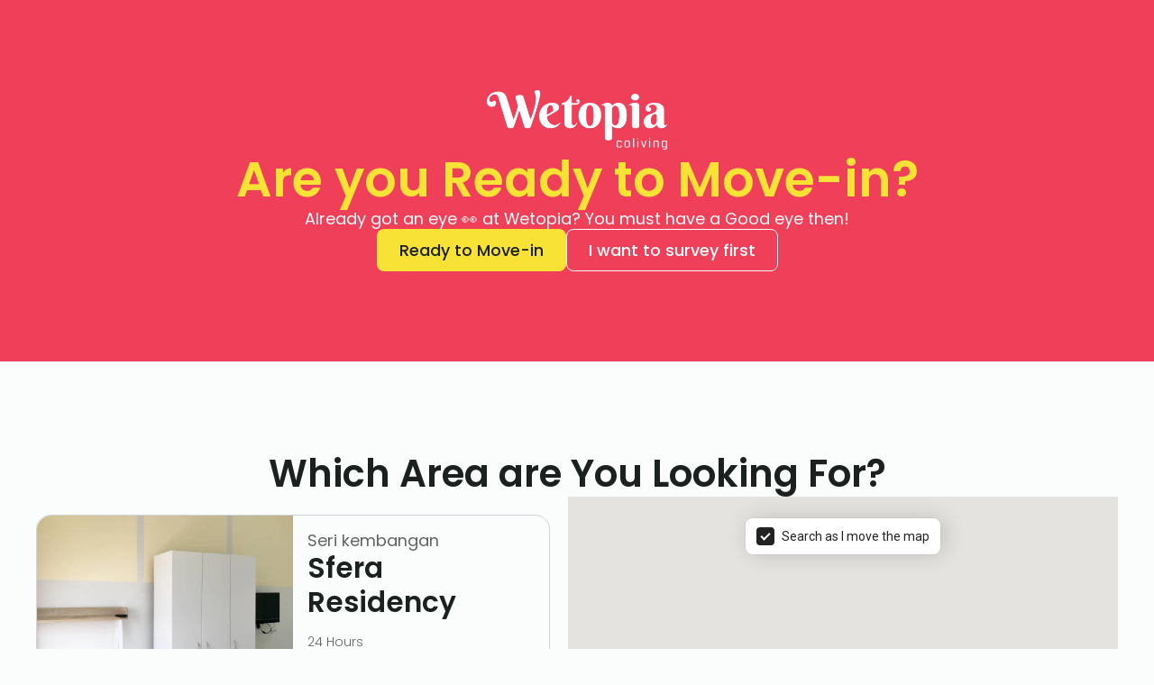

--- FILE ---
content_type: text/html; charset=UTF-8
request_url: https://wetopia.my/budget/
body_size: 14804
content:
    <!doctype html>
    <html lang="en-US" prefix="og: https://ogp.me/ns#">

    <head>
        <meta charset="UTF-8">
        <meta name="viewport" content="width=device-width, initial-scale=1">
                    <link rel='stylesheet' href='https://wetopia.my/wp-content/plugins/breakdance/plugin/themeless/normalize.min.css'>
                
<!-- Google Tag Manager for WordPress by gtm4wp.com -->
<script data-cfasync="false" data-pagespeed-no-defer>
	var gtm4wp_datalayer_name = "dataLayer";
	var dataLayer = dataLayer || [];
</script>
<!-- End Google Tag Manager for WordPress by gtm4wp.com -->
<!-- Search Engine Optimization by Rank Math PRO - https://rankmath.com/ -->
<title>Budget | Wetopia Coliving</title>
<meta name="robots" content="follow, index, max-snippet:-1, max-video-preview:-1, max-image-preview:large"/>
<link rel="canonical" href="https://wetopia.my/budget/" />
<meta property="og:locale" content="en_US" />
<meta property="og:type" content="article" />
<meta property="og:title" content="Budget | Wetopia Coliving" />
<meta property="og:description" content="Are you Ready to Move-in? Already got an eye 👀 at Wetopia? You must have a Good eye then! Ready to Move-in I want to survey first Which Area are You Looking For? Seri kembangan Sfera Residency 24 Hours Security&nbsp;&bull;&nbsp;Gymnasium&nbsp;&bull;&nbsp;Swimming Pool From RM 650 / month Keramat Splendor 24 Hours Security&nbsp;&bull;&nbsp;BBQ Area&nbsp;&bull;&nbsp;Gymnasium&nbsp;&bull;&nbsp;Sauna&nbsp;&amp;... From RM 630 [&hellip;]" />
<meta property="og:url" content="https://wetopia.my/budget/" />
<meta property="og:site_name" content="Wetopia Coliving" />
<meta property="og:updated_time" content="2024-08-29T15:11:51+08:00" />
<meta property="article:published_time" content="2023-03-16T14:30:28+08:00" />
<meta property="article:modified_time" content="2024-08-29T15:11:51+08:00" />
<meta name="twitter:card" content="summary_large_image" />
<meta name="twitter:title" content="Budget | Wetopia Coliving" />
<meta name="twitter:description" content="Are you Ready to Move-in? Already got an eye 👀 at Wetopia? You must have a Good eye then! Ready to Move-in I want to survey first Which Area are You Looking For? Seri kembangan Sfera Residency 24 Hours Security&nbsp;&bull;&nbsp;Gymnasium&nbsp;&bull;&nbsp;Swimming Pool From RM 650 / month Keramat Splendor 24 Hours Security&nbsp;&bull;&nbsp;BBQ Area&nbsp;&bull;&nbsp;Gymnasium&nbsp;&bull;&nbsp;Sauna&nbsp;&amp;... From RM 630 [&hellip;]" />
<meta name="twitter:label1" content="Time to read" />
<meta name="twitter:data1" content="Less than a minute" />
<script type="application/ld+json" class="rank-math-schema-pro">{"@context":"https://schema.org","@graph":[{"@type":["RealEstateAgent","Organization"],"@id":"https://wetopia.my/#organization","name":"Wetopia Asia Sdn. Bhd.","url":"https://wetopia.my","logo":{"@type":"ImageObject","@id":"https://wetopia.my/#logo","url":"https://wetopia.my/wp-content/uploads/2023/10/logo-wt_2@4x-150x150.png","contentUrl":"https://wetopia.my/wp-content/uploads/2023/10/logo-wt_2@4x-150x150.png","caption":"Wetopia Coliving","inLanguage":"en-US"},"openingHours":["Monday,Tuesday,Wednesday,Thursday,Friday,Saturday,Sunday 09:00-17:00"],"image":{"@id":"https://wetopia.my/#logo"}},{"@type":"WebSite","@id":"https://wetopia.my/#website","url":"https://wetopia.my","name":"Wetopia Coliving","alternateName":"Wetopia","publisher":{"@id":"https://wetopia.my/#organization"},"inLanguage":"en-US"},{"@type":"WebPage","@id":"https://wetopia.my/budget/#webpage","url":"https://wetopia.my/budget/","name":"Budget | Wetopia Coliving","datePublished":"2023-03-16T14:30:28+08:00","dateModified":"2024-08-29T15:11:51+08:00","isPartOf":{"@id":"https://wetopia.my/#website"},"inLanguage":"en-US"},{"@type":"Person","@id":"https://wetopia.my/author/admin_samsul/","name":"Samsul Zamzuri","url":"https://wetopia.my/author/admin_samsul/","image":{"@type":"ImageObject","@id":"https://secure.gravatar.com/avatar/78dfdbafab6cc74abd9f594c785bc06889e477c202f72281e0d30c186809288b?s=96&amp;d=mm&amp;r=g","url":"https://secure.gravatar.com/avatar/78dfdbafab6cc74abd9f594c785bc06889e477c202f72281e0d30c186809288b?s=96&amp;d=mm&amp;r=g","caption":"Samsul Zamzuri","inLanguage":"en-US"},"worksFor":{"@id":"https://wetopia.my/#organization"}},{"@type":"Article","headline":"Budget | Wetopia Coliving","datePublished":"2023-03-16T14:30:28+08:00","dateModified":"2024-08-29T15:11:51+08:00","author":{"@id":"https://wetopia.my/author/admin_samsul/","name":"Samsul Zamzuri"},"publisher":{"@id":"https://wetopia.my/#organization"},"name":"Budget | Wetopia Coliving","@id":"https://wetopia.my/budget/#richSnippet","isPartOf":{"@id":"https://wetopia.my/budget/#webpage"},"inLanguage":"en-US","mainEntityOfPage":{"@id":"https://wetopia.my/budget/#webpage"}}]}</script>
<!-- /Rank Math WordPress SEO plugin -->

<link rel="alternate" title="oEmbed (JSON)" type="application/json+oembed" href="https://wetopia.my/wp-json/oembed/1.0/embed?url=https%3A%2F%2Fwetopia.my%2Fbudget%2F" />
<link rel="alternate" title="oEmbed (XML)" type="text/xml+oembed" href="https://wetopia.my/wp-json/oembed/1.0/embed?url=https%3A%2F%2Fwetopia.my%2Fbudget%2F&#038;format=xml" />
<style id='wp-img-auto-sizes-contain-inline-css' type='text/css'>
img:is([sizes=auto i],[sizes^="auto," i]){contain-intrinsic-size:3000px 1500px}
/*# sourceURL=wp-img-auto-sizes-contain-inline-css */
</style>

<link rel='stylesheet' id='formidable-css' href='https://wetopia.my/wp-content/plugins/formidable/css/formidableforms.css?ver=119742' type='text/css' media='all' />
<style id='wp-emoji-styles-inline-css' type='text/css'>

	img.wp-smiley, img.emoji {
		display: inline !important;
		border: none !important;
		box-shadow: none !important;
		height: 1em !important;
		width: 1em !important;
		margin: 0 0.07em !important;
		vertical-align: -0.1em !important;
		background: none !important;
		padding: 0 !important;
	}
/*# sourceURL=wp-emoji-styles-inline-css */
</style>
<link rel='stylesheet' id='wp-block-library-css' href='https://wetopia.my/wp-includes/css/dist/block-library/style.min.css?ver=6.9' type='text/css' media='all' />
<style id='classic-theme-styles-inline-css' type='text/css'>
/*! This file is auto-generated */
.wp-block-button__link{color:#fff;background-color:#32373c;border-radius:9999px;box-shadow:none;text-decoration:none;padding:calc(.667em + 2px) calc(1.333em + 2px);font-size:1.125em}.wp-block-file__button{background:#32373c;color:#fff;text-decoration:none}
/*# sourceURL=/wp-includes/css/classic-themes.min.css */
</style>
<style id='dominant-color-styles-inline-css' type='text/css'>
img[data-dominant-color]:not(.has-transparency) { background-color: var(--dominant-color); }
/*# sourceURL=dominant-color-styles-inline-css */
</style>
<link rel='stylesheet' id='headspin-ds-styles-css' href='https://wetopia.my/wp-content/uploads/headspin-assets/headspin-base.css?ver=1766040834' type='text/css' media='all' />
<style id='wpgb-head-inline-css' type='text/css'>
.wp-grid-builder:not(.wpgb-template),.wpgb-facet{opacity:0.01}.wpgb-facet fieldset{margin:0;padding:0;border:none;outline:none;box-shadow:none}.wpgb-facet fieldset:last-child{margin-bottom:40px;}.wpgb-facet fieldset legend.wpgb-sr-only{height:1px;width:1px}
/*# sourceURL=wpgb-head-inline-css */
</style>
<link rel='stylesheet' id='ivory-search-styles-css' href='https://wetopia.my/wp-content/plugins/add-search-to-menu/public/css/ivory-search.min.css?ver=5.5.13' type='text/css' media='all' />
<link rel='stylesheet' id='uap_public_style-css' href='https://wetopia.my/wp-content/plugins/indeed-affiliate-pro/assets/css/main_public.min.css?ver=7.9' type='text/css' media='all' />
<link rel='stylesheet' id='uap_templates-css' href='https://wetopia.my/wp-content/plugins/indeed-affiliate-pro/assets/css/templates.min.css?ver=7.9' type='text/css' media='all' />
<script type="text/javascript" src="https://wetopia.my/wp-includes/js/jquery/jquery.min.js?ver=3.7.1" id="jquery-core-js"></script>
<script type="text/javascript" src="https://wetopia.my/wp-includes/js/jquery/jquery-migrate.min.js?ver=3.4.1" id="jquery-migrate-js"></script>
<script type="text/javascript" src="https://wetopia.my/wp-content/plugins/indeed-affiliate-pro/assets/js/public-functions.min.js?ver=7.9" id="uap-public-functions-js"></script>
<script type="text/javascript" id="uap-public-functions-js-after">
/* <![CDATA[ */
var ajax_url='https://wetopia.my/wp-admin/admin-ajax.php';
//# sourceURL=uap-public-functions-js-after
/* ]]> */
</script>
<link rel="https://api.w.org/" href="https://wetopia.my/wp-json/" /><link rel="alternate" title="JSON" type="application/json" href="https://wetopia.my/wp-json/wp/v2/pages/24384" /><link rel="EditURI" type="application/rsd+xml" title="RSD" href="https://wetopia.my/xmlrpc.php?rsd" />
<meta name="generator" content="WordPress 6.9" />
<link rel='shortlink' href='https://wetopia.my/?p=24384' />
<meta name="generator" content="auto-sizes 1.7.0">
<meta name="generator" content="dominant-color-images 1.2.0">
<meta name='uap-token' content='e287b7a776'><meta name="generator" content="performance-lab 4.0.1; plugins: auto-sizes, dominant-color-images, embed-optimizer, image-prioritizer, performant-translations, nocache-bfcache, speculation-rules, webp-uploads">
<meta name="generator" content="performant-translations 1.2.0">
<meta name="generator" content="webp-uploads 2.6.1">
<noscript><style>.wp-grid-builder .wpgb-card.wpgb-card-hidden .wpgb-card-wrapper{opacity:1!important;visibility:visible!important;transform:none!important}.wpgb-facet {opacity:1!important;pointer-events:auto!important}.wpgb-facet *:not(.wpgb-pagination-facet){display:none}</style></noscript><script>document.documentElement.className += " js";</script>

<!-- Google Tag Manager for WordPress by gtm4wp.com -->
<!-- GTM Container placement set to off -->
<script data-cfasync="false" data-pagespeed-no-defer type="text/javascript">
	var dataLayer_content = {"visitorIP":"13.58.182.35","pagePostType":"page","pagePostType2":"single-page","pagePostAuthor":"Samsul Zamzuri","browserName":"","browserVersion":"","browserEngineName":"","browserEngineVersion":"","osName":"","osVersion":"","deviceType":"bot","deviceManufacturer":"","deviceModel":""};
	dataLayer.push( dataLayer_content );
</script>
<script data-cfasync="false" data-pagespeed-no-defer type="text/javascript">
	console.warn && console.warn("[GTM4WP] Google Tag Manager container code placement set to OFF !!!");
	console.warn && console.warn("[GTM4WP] Data layer codes are active but GTM container must be loaded using custom coding !!!");
</script>
<!-- End Google Tag Manager for WordPress by gtm4wp.com --><meta name="generator" content="speculation-rules 1.6.0">
<meta name="generator" content="optimization-detective 1.0.0-beta4">
<meta name="generator" content="embed-optimizer 1.0.0-beta3">
<meta name="generator" content="image-prioritizer 1.0.0-beta3">
<script type="text/javascript" id="google_gtagjs" src="https://wetopia.my/?local_ga_js=1" async="async"></script>
<script type="text/javascript" id="google_gtagjs-inline">
/* <![CDATA[ */
window.dataLayer = window.dataLayer || [];function gtag(){dataLayer.push(arguments);}gtag('js', new Date());gtag('config', 'G-J31FKDRMRH', {} );
/* ]]> */
</script>
<link rel="icon" href="https://wetopia.my/wp-content/uploads/2020/02/wt-icon-logo@4x-150x150.png" sizes="32x32" />
<link rel="icon" href="https://wetopia.my/wp-content/uploads/2020/02/wt-icon-logo@4x-300x300.png" sizes="192x192" />
<link rel="apple-touch-icon" href="https://wetopia.my/wp-content/uploads/2020/02/wt-icon-logo@4x-300x300.png" />
<meta name="msapplication-TileImage" content="https://wetopia.my/wp-content/uploads/2020/02/wt-icon-logo@4x-300x300.png" />
<!-- [HEADER ASSETS] -->
<link rel="stylesheet" href="https://wetopia.my/wp-content/plugins/breakdance/subplugins/breakdance-elements/dependencies-files/swiper@8/swiper-bundle.min.css?bd_ver=2.6.1" />
<link rel="stylesheet" href="https://wetopia.my/wp-content/plugins/breakdance/subplugins/breakdance-elements/dependencies-files/swiper@8/breakdance-swiper-preset-defaults.css?bd_ver=2.6.1" />
<link rel="stylesheet" href="https://wetopia.my/wp-content/plugins/breakdance/subplugins/breakdance-elements/dependencies-files/lightgallery@2/css/lightgallery-bundle.min.css?bd_ver=2.6.1" />
<link rel="stylesheet" href="https://wetopia.my/wp-content/plugins/breakdance/subplugins/breakdance-elements/dependencies-files/breakdance-posts@1/posts.css?bd_ver=2.6.1" />
<link rel="stylesheet" href="https://fonts.googleapis.com/css2?family=Poppins:ital,wght@0,100;0,200;0,300;0,400;0,500;0,600;0,700;0,800;0,900;1,100;1,200;1,300;1,400;1,500;1,600;1,700;1,800;1,900&display=swap" />

<link rel="stylesheet" href="https://wetopia.my/wp-content/uploads/breakdance/css/post-24384-defaults.css?v=d1e941671375a63b9c24a78c88ae256d" />

<link rel="stylesheet" href="https://wetopia.my/wp-content/uploads/breakdance/css/post-100366-defaults.css?v=5e09ede5bf0a44959b393dcaf394a5c0" />

<link rel="stylesheet" href="https://wetopia.my/wp-content/uploads/breakdance/css/global-settings.css?v=7406e3dc07697a83157fa6cabead8f90" />

<link rel="stylesheet" href="https://wetopia.my/wp-content/uploads/breakdance/css/post-24384.css?v=c93f77868890370691792668285aa75d" />

<link rel="stylesheet" href="https://wetopia.my/wp-content/uploads/breakdance/css/post-100366.css?v=7e600874d52b96fb2fc7d44d45a63366" />
<!-- [/EOF HEADER ASSETS] -->
			<style type="text/css">
					</style>
		    </head>
    
    <body class="wp-singular page-template page-template-breakdance_blank_canvas page page-id-24384 wp-custom-logo wp-theme-breakdance-zero breakdance breakdance-zero">
        <svg class="breakdance-global-gradients-sprite" aria-hidden="true"><linearGradient x1="0.5" y1="1" x2="0.5" y2="0" id="bde-palette-gradient-1-6c268888-adec-4c09-99df-8fc1eb12ad5f-gradient-10"><stop stop-opacity="0.93" stop-color="#009c88" offset="0.18974358974358974"></stop><stop stop-opacity="0.52" stop-color="#000000" offset="0.9743589743589743"></stop></linearGradient></svg>    <section class="bde-section-24384-100 bde-section">
  
  
	



<div class="section-container"><div class="bde-image-24384-101 bde-image">
<figure class="breakdance-image breakdance-image--67083">
	<div class="breakdance-image-container">
		<div class="breakdance-image-clip"><img class="breakdance-image-object" src="https://wetopia.my/wp-content/uploads/2023/10/wt-logo-white@4x.png" width="3670" height="1219" srcset="https://wetopia.my/wp-content/uploads/2023/10/wt-logo-white@4x.png 3670w, https://wetopia.my/wp-content/uploads/2023/10/wt-logo-white@4x-300x100.png 300w, https://wetopia.my/wp-content/uploads/2023/10/wt-logo-white@4x-1024x340.png 1024w, https://wetopia.my/wp-content/uploads/2023/10/wt-logo-white@4x-768x255.png 768w, https://wetopia.my/wp-content/uploads/2023/10/wt-logo-white@4x-1536x510.png 1536w, https://wetopia.my/wp-content/uploads/2023/10/wt-logo-white@4x-2048x680.png 2048w, https://wetopia.my/wp-content/uploads/2023/10/wt-logo-white@4x-18x6.png 18w" sizes="(max-width: 3670px) 100vw, 3670px"></div>
	</div></figure>

</div><h1 class="bde-heading-24384-102 bde-heading">
Are you Ready to  Move-in?
</h1><div class="bde-text-24384-103 bde-text">
Already got an eye 👀 at Wetopia? You must have a Good eye then!
</div><div class="bde-div-24384-104 bde-div">
  
  
	



<div class="bde-button-24384-105 bde-button">
    
                        
                        
    
    
    
    
            
                    
            
            

    
    
    
    
    
    <a class="breakdance-link button-atom button-atom--custom bde-button__button" href="#formbudget" target="_self" data-type="url"  >

    
        <span class="button-atom__text">Ready to Move-in</span>

        
        
                </a>

    


</div><div class="bde-button-24384-106 bde-button">
    
                        
                        
    
    
    
    
            
                    
            
            

    
    
    
    
    
    <a class="breakdance-link button-atom button-atom--custom bde-button__button" href="#surveybudget" target="_self" data-type="url"  >

    
        <span class="button-atom__text">I want to survey first</span>

        
        
                </a>

    


</div>
</div></div>
</section><section class="bde-section-24384-107 bde-section">
  
  
	



<div class="section-container"><h2 id="surveybudget" class="bde-heading-24384-108 bde-heading">
Which Area are You Looking For?
</h2><div class="bde-columns-24384-109 bde-columns"><div class="bde-column-24384-110 bde-column">
  
  
	



<div class="bde-post-loop-24384-111 bde-post-loop wpgb-content"><div class="bde-loop bde-loop- ee-posts ee-posts-">    <article class="bde-loop-item ee-post">
        <div class="bde-columns-100366-101-97715-100366-1 bde-columns bde-columns-100366-101"><div class="bde-column-100366-102-97715-100366-1 bde-column bde-column-100366-102">
  
  
	



<div class="bde-gallery-100366-103-97715-100366-1 bde-gallery bde-gallery-100366-103">


  







  

  <div class="ee-gallery-swiper breakdance-swiper-wrapper" data-swiper-id="103">
    <div class="swiper">

<div class="ee-gallery ee-gallery--gallery-slider ee-gallery--slider ee-gallery--single ee-gallery--lightbox ee-gallery-- ee-gallery--caption- ee-gallery--caption-none ee-gallery--ratio swiper-wrapper">
                  
      <a class="ee-gallery-item ee-gallery-item--image ee-gallery-item--single swiper-slide" href="https://wetopia.my/wp-content/uploads/2024/04/SF-master-bed-jpg.webp"  data-sub-html="<span></span>" data-category="1"                  data-lg-size="1024-1024"

      >
        <figure class="ee-gallery-item-figure">
                        <img class="breakdance-image-object" src="https://wetopia.my/wp-content/uploads/2024/04/SF-master-bed-jpg.webp" width="1024" height="1024" srcset="https://wetopia.my/wp-content/uploads/2024/04/SF-master-bed-jpg.webp 1024w, https://wetopia.my/wp-content/uploads/2024/04/SF-master-bed-300x300.webp 300w, https://wetopia.my/wp-content/uploads/2024/04/SF-master-bed-150x150.webp 150w, https://wetopia.my/wp-content/uploads/2024/04/SF-master-bed-768x768.webp 768w, https://wetopia.my/wp-content/uploads/2024/04/SF-master-bed-12x12.webp 12w, https://wetopia.my/wp-content/uploads/2024/04/SF-master-bed-700x700.webp 700w" sizes="(max-width: 1024px) 100vw, 1024px">
          
                  </figure>
      </a>

                
      <a class="ee-gallery-item ee-gallery-item--image ee-gallery-item--single swiper-slide" href="https://wetopia.my/wp-content/uploads/2024/04/SF-master-bed-2-jpg.webp"  data-sub-html="<span></span>" data-category="1"                  data-lg-size="1024-767"

      >
        <figure class="ee-gallery-item-figure">
                        <img class="breakdance-image-object" src="https://wetopia.my/wp-content/uploads/2024/04/SF-master-bed-2-jpg.webp" width="1024" height="767" srcset="https://wetopia.my/wp-content/uploads/2024/04/SF-master-bed-2-jpg.webp 1024w, https://wetopia.my/wp-content/uploads/2024/04/SF-master-bed-2-300x225.webp 300w, https://wetopia.my/wp-content/uploads/2024/04/SF-master-bed-2-768x575.webp 768w, https://wetopia.my/wp-content/uploads/2024/04/SF-master-bed-2-16x12.webp 16w" sizes="(max-width: 1024px) 100vw, 1024px">
          
                  </figure>
      </a>

                
      <a class="ee-gallery-item ee-gallery-item--image ee-gallery-item--single swiper-slide" href="https://wetopia.my/wp-content/uploads/2024/04/photo_2022-02-20_18-10-00.jpg"  data-sub-html="<span></span>" data-category="1"                  data-lg-size="960-1280"

      >
        <figure class="ee-gallery-item-figure">
                        <img class="breakdance-image-object" src="https://wetopia.my/wp-content/uploads/2024/04/photo_2022-02-20_18-10-00-768x1024.webp" width="768" height="1024" srcset="https://wetopia.my/wp-content/uploads/2024/04/photo_2022-02-20_18-10-00.jpg 960w, https://wetopia.my/wp-content/uploads/2024/04/photo_2022-02-20_18-10-00-225x300.webp 225w, https://wetopia.my/wp-content/uploads/2024/04/photo_2022-02-20_18-10-00-768x1024.webp 768w, https://wetopia.my/wp-content/uploads/2024/04/photo_2022-02-20_18-10-00-9x12.webp 9w" sizes="(max-width: 960px) 100vw, 960px">
          
                  </figure>
      </a>

                
      <a class="ee-gallery-item ee-gallery-item--image ee-gallery-item--single swiper-slide" href="https://wetopia.my/wp-content/uploads/2024/04/photo_2022-02-20_18-09-58.jpg"  data-sub-html="<span></span>" data-category="1"                  data-lg-size="960-1280"

      >
        <figure class="ee-gallery-item-figure">
                        <img class="breakdance-image-object" src="https://wetopia.my/wp-content/uploads/2024/04/photo_2022-02-20_18-09-58-768x1024.webp" width="768" height="1024" srcset="https://wetopia.my/wp-content/uploads/2024/04/photo_2022-02-20_18-09-58.jpg 960w, https://wetopia.my/wp-content/uploads/2024/04/photo_2022-02-20_18-09-58-225x300.webp 225w, https://wetopia.my/wp-content/uploads/2024/04/photo_2022-02-20_18-09-58-768x1024.webp 768w, https://wetopia.my/wp-content/uploads/2024/04/photo_2022-02-20_18-09-58-9x12.webp 9w" sizes="(max-width: 960px) 100vw, 960px">
          
                  </figure>
      </a>

                
      <a class="ee-gallery-item ee-gallery-item--image ee-gallery-item--single swiper-slide" href="https://wetopia.my/wp-content/uploads/2024/04/photo_2022-02-20_18-09-56-jpg.webp"  data-sub-html="<span></span>" data-category="1"                  data-lg-size="960-1280"

      >
        <figure class="ee-gallery-item-figure">
                        <img class="breakdance-image-object" src="https://wetopia.my/wp-content/uploads/2024/04/photo_2022-02-20_18-09-56-768x1024.webp" width="768" height="1024" srcset="https://wetopia.my/wp-content/uploads/2024/04/photo_2022-02-20_18-09-56-jpg.webp 960w, https://wetopia.my/wp-content/uploads/2024/04/photo_2022-02-20_18-09-56-225x300.webp 225w, https://wetopia.my/wp-content/uploads/2024/04/photo_2022-02-20_18-09-56-768x1024.webp 768w, https://wetopia.my/wp-content/uploads/2024/04/photo_2022-02-20_18-09-56-9x12.webp 9w" sizes="(max-width: 960px) 100vw, 960px">
          
                  </figure>
      </a>

                
      <a class="ee-gallery-item ee-gallery-item--image ee-gallery-item--single swiper-slide" href="https://wetopia.my/wp-content/uploads/2024/04/photo_2022-02-20_18-09-49-jpg.webp"  data-sub-html="<span></span>" data-category="1"                  data-lg-size="960-1280"

      >
        <figure class="ee-gallery-item-figure">
                        <img class="breakdance-image-object" src="https://wetopia.my/wp-content/uploads/2024/04/photo_2022-02-20_18-09-49-768x1024.webp" width="768" height="1024" srcset="https://wetopia.my/wp-content/uploads/2024/04/photo_2022-02-20_18-09-49-jpg.webp 960w, https://wetopia.my/wp-content/uploads/2024/04/photo_2022-02-20_18-09-49-225x300.webp 225w, https://wetopia.my/wp-content/uploads/2024/04/photo_2022-02-20_18-09-49-768x1024.webp 768w, https://wetopia.my/wp-content/uploads/2024/04/photo_2022-02-20_18-09-49-9x12.webp 9w" sizes="(max-width: 960px) 100vw, 960px">
          
                  </figure>
      </a>

                
      <a class="ee-gallery-item ee-gallery-item--image ee-gallery-item--single swiper-slide" href="https://wetopia.my/wp-content/uploads/2024/04/photo_2022-02-20_18-09-26-jpg.webp"  data-sub-html="<span></span>" data-category="1"                  data-lg-size="960-1280"

      >
        <figure class="ee-gallery-item-figure">
                        <img class="breakdance-image-object" src="https://wetopia.my/wp-content/uploads/2024/04/photo_2022-02-20_18-09-26-768x1024.webp" width="768" height="1024" srcset="https://wetopia.my/wp-content/uploads/2024/04/photo_2022-02-20_18-09-26-jpg.webp 960w, https://wetopia.my/wp-content/uploads/2024/04/photo_2022-02-20_18-09-26-225x300.webp 225w, https://wetopia.my/wp-content/uploads/2024/04/photo_2022-02-20_18-09-26-768x1024.webp 768w, https://wetopia.my/wp-content/uploads/2024/04/photo_2022-02-20_18-09-26-9x12.webp 9w" sizes="(max-width: 960px) 100vw, 960px">
          
                  </figure>
      </a>

                
      <a class="ee-gallery-item ee-gallery-item--image ee-gallery-item--single swiper-slide" href="https://wetopia.my/wp-content/uploads/2024/04/photo_2022-02-20_18-09-24.jpg"  data-sub-html="<span></span>" data-category="1"                  data-lg-size="960-1280"

      >
        <figure class="ee-gallery-item-figure">
                        <img class="breakdance-image-object" src="https://wetopia.my/wp-content/uploads/2024/04/photo_2022-02-20_18-09-24-768x1024.webp" width="768" height="1024" srcset="https://wetopia.my/wp-content/uploads/2024/04/photo_2022-02-20_18-09-24.jpg 960w, https://wetopia.my/wp-content/uploads/2024/04/photo_2022-02-20_18-09-24-225x300.webp 225w, https://wetopia.my/wp-content/uploads/2024/04/photo_2022-02-20_18-09-24-768x1024.webp 768w, https://wetopia.my/wp-content/uploads/2024/04/photo_2022-02-20_18-09-24-9x12.webp 9w" sizes="(max-width: 960px) 100vw, 960px">
          
                  </figure>
      </a>

                
      <a class="ee-gallery-item ee-gallery-item--image ee-gallery-item--single swiper-slide" href="https://wetopia.my/wp-content/uploads/2024/04/photo_2022-02-20_18-09-17-jpg.webp"  data-sub-html="<span></span>" data-category="1"                  data-lg-size="960-1280"

      >
        <figure class="ee-gallery-item-figure">
                        <img class="breakdance-image-object" src="https://wetopia.my/wp-content/uploads/2024/04/photo_2022-02-20_18-09-17-768x1024.webp" width="768" height="1024" srcset="https://wetopia.my/wp-content/uploads/2024/04/photo_2022-02-20_18-09-17-jpg.webp 960w, https://wetopia.my/wp-content/uploads/2024/04/photo_2022-02-20_18-09-17-225x300.webp 225w, https://wetopia.my/wp-content/uploads/2024/04/photo_2022-02-20_18-09-17-768x1024.webp 768w, https://wetopia.my/wp-content/uploads/2024/04/photo_2022-02-20_18-09-17-9x12.webp 9w" sizes="(max-width: 960px) 100vw, 960px">
          
                  </figure>
      </a>

                
      <a class="ee-gallery-item ee-gallery-item--image ee-gallery-item--single swiper-slide" href="https://wetopia.my/wp-content/uploads/2024/04/photo_2022-02-20_18-09-15.jpg"  data-sub-html="<span></span>" data-category="1"                  data-lg-size="960-1280"

      >
        <figure class="ee-gallery-item-figure">
                        <img class="breakdance-image-object" src="https://wetopia.my/wp-content/uploads/2024/04/photo_2022-02-20_18-09-15-768x1024.webp" width="768" height="1024" srcset="https://wetopia.my/wp-content/uploads/2024/04/photo_2022-02-20_18-09-15.jpg 960w, https://wetopia.my/wp-content/uploads/2024/04/photo_2022-02-20_18-09-15-225x300.webp 225w, https://wetopia.my/wp-content/uploads/2024/04/photo_2022-02-20_18-09-15-768x1024.webp 768w, https://wetopia.my/wp-content/uploads/2024/04/photo_2022-02-20_18-09-15-9x12.webp 9w" sizes="(max-width: 960px) 100vw, 960px">
          
                  </figure>
      </a>

                
      <a class="ee-gallery-item ee-gallery-item--image ee-gallery-item--single swiper-slide" href="https://wetopia.my/wp-content/uploads/2024/04/photo_2022-02-20_18-09-13.jpg"  data-sub-html="<span></span>" data-category="1"                  data-lg-size="960-1280"

      >
        <figure class="ee-gallery-item-figure">
                        <img class="breakdance-image-object" src="https://wetopia.my/wp-content/uploads/2024/04/photo_2022-02-20_18-09-13-768x1024.webp" width="768" height="1024" srcset="https://wetopia.my/wp-content/uploads/2024/04/photo_2022-02-20_18-09-13.jpg 960w, https://wetopia.my/wp-content/uploads/2024/04/photo_2022-02-20_18-09-13-225x300.webp 225w, https://wetopia.my/wp-content/uploads/2024/04/photo_2022-02-20_18-09-13-768x1024.webp 768w, https://wetopia.my/wp-content/uploads/2024/04/photo_2022-02-20_18-09-13-9x12.webp 9w" sizes="(max-width: 960px) 100vw, 960px">
          
                  </figure>
      </a>

                
      <a class="ee-gallery-item ee-gallery-item--image ee-gallery-item--single swiper-slide" href="https://wetopia.my/wp-content/uploads/2024/04/photo_2022-02-20_18-10-05.jpg"  data-sub-html="<span></span>" data-category="1"                  data-lg-size="960-1280"

      >
        <figure class="ee-gallery-item-figure">
                        <img class="breakdance-image-object" src="https://wetopia.my/wp-content/uploads/2024/04/photo_2022-02-20_18-10-05-768x1024.webp" width="768" height="1024" srcset="https://wetopia.my/wp-content/uploads/2024/04/photo_2022-02-20_18-10-05.jpg 960w, https://wetopia.my/wp-content/uploads/2024/04/photo_2022-02-20_18-10-05-225x300.webp 225w, https://wetopia.my/wp-content/uploads/2024/04/photo_2022-02-20_18-10-05-768x1024.webp 768w, https://wetopia.my/wp-content/uploads/2024/04/photo_2022-02-20_18-10-05-9x12.webp 9w" sizes="(max-width: 960px) 100vw, 960px">
          
                  </figure>
      </a>

                
      <a class="ee-gallery-item ee-gallery-item--image ee-gallery-item--single swiper-slide" href="https://wetopia.my/wp-content/uploads/2024/04/photo_2022-02-20_18-10-07.jpg"  data-sub-html="<span></span>" data-category="1"                  data-lg-size="960-1280"

      >
        <figure class="ee-gallery-item-figure">
                        <img class="breakdance-image-object" src="https://wetopia.my/wp-content/uploads/2024/04/photo_2022-02-20_18-10-07-768x1024.webp" width="768" height="1024" srcset="https://wetopia.my/wp-content/uploads/2024/04/photo_2022-02-20_18-10-07.jpg 960w, https://wetopia.my/wp-content/uploads/2024/04/photo_2022-02-20_18-10-07-225x300.webp 225w, https://wetopia.my/wp-content/uploads/2024/04/photo_2022-02-20_18-10-07-768x1024.webp 768w, https://wetopia.my/wp-content/uploads/2024/04/photo_2022-02-20_18-10-07-9x12.webp 9w" sizes="(max-width: 960px) 100vw, 960px">
          
                  </figure>
      </a>

                
      <a class="ee-gallery-item ee-gallery-item--image ee-gallery-item--single swiper-slide" href="https://wetopia.my/wp-content/uploads/2024/04/SF-room-3-2-jpg.webp"  data-sub-html="<span></span>" data-category="1"                  data-lg-size="1024-767"

      >
        <figure class="ee-gallery-item-figure">
                        <img class="breakdance-image-object" src="https://wetopia.my/wp-content/uploads/2024/04/SF-room-3-2-jpg.webp" width="1024" height="767" srcset="https://wetopia.my/wp-content/uploads/2024/04/SF-room-3-2-jpg.webp 1024w, https://wetopia.my/wp-content/uploads/2024/04/SF-room-3-2-300x225.webp 300w, https://wetopia.my/wp-content/uploads/2024/04/SF-room-3-2-768x575.webp 768w, https://wetopia.my/wp-content/uploads/2024/04/SF-room-3-2-16x12.webp 16w" sizes="(max-width: 1024px) 100vw, 1024px">
          
                  </figure>
      </a>

                
      <a class="ee-gallery-item ee-gallery-item--image ee-gallery-item--single swiper-slide" href="https://wetopia.my/wp-content/uploads/2024/04/SF-room-3-jpg.webp"  data-sub-html="<span></span>" data-category="1"                  data-lg-size="1024-767"

      >
        <figure class="ee-gallery-item-figure">
                        <img class="breakdance-image-object" src="https://wetopia.my/wp-content/uploads/2024/04/SF-room-3-jpg.webp" width="1024" height="767" srcset="https://wetopia.my/wp-content/uploads/2024/04/SF-room-3-jpg.webp 1024w, https://wetopia.my/wp-content/uploads/2024/04/SF-room-3-300x225.webp 300w, https://wetopia.my/wp-content/uploads/2024/04/SF-room-3-768x575.webp 768w, https://wetopia.my/wp-content/uploads/2024/04/SF-room-3-16x12.webp 16w" sizes="(max-width: 1024px) 100vw, 1024px">
          
                  </figure>
      </a>

                
      <a class="ee-gallery-item ee-gallery-item--image ee-gallery-item--single swiper-slide" href="https://wetopia.my/wp-content/uploads/2024/04/SF-room-4-2-jpg.webp"  data-sub-html="<span></span>" data-category="1"                  data-lg-size="1024-1023"

      >
        <figure class="ee-gallery-item-figure">
                        <img class="breakdance-image-object" src="https://wetopia.my/wp-content/uploads/2024/04/SF-room-4-2-jpg.webp" width="1024" height="1023" srcset="https://wetopia.my/wp-content/uploads/2024/04/SF-room-4-2-jpg.webp 1024w, https://wetopia.my/wp-content/uploads/2024/04/SF-room-4-2-300x300.webp 300w, https://wetopia.my/wp-content/uploads/2024/04/SF-room-4-2-150x150.webp 150w, https://wetopia.my/wp-content/uploads/2024/04/SF-room-4-2-768x767.webp 768w, https://wetopia.my/wp-content/uploads/2024/04/SF-room-4-2-12x12.webp 12w, https://wetopia.my/wp-content/uploads/2024/04/SF-room-4-2-700x700.webp 700w" sizes="(max-width: 1024px) 100vw, 1024px">
          
                  </figure>
      </a>

                
      <a class="ee-gallery-item ee-gallery-item--image ee-gallery-item--single swiper-slide" href="https://wetopia.my/wp-content/uploads/2024/04/SF-room-4-jpg.webp"  data-sub-html="<span></span>" data-category="1"                  data-lg-size="756-1008"

      >
        <figure class="ee-gallery-item-figure">
                        <img class="breakdance-image-object" src="https://wetopia.my/wp-content/uploads/2024/04/SF-room-4-jpg.webp" width="756" height="1008" srcset="https://wetopia.my/wp-content/uploads/2024/04/SF-room-4-jpg.webp 756w, https://wetopia.my/wp-content/uploads/2024/04/SF-room-4-225x300.webp 225w, https://wetopia.my/wp-content/uploads/2024/04/SF-room-4-9x12.webp 9w" sizes="(max-width: 756px) 100vw, 756px">
          
                  </figure>
      </a>

                
      <a class="ee-gallery-item ee-gallery-item--image ee-gallery-item--single swiper-slide" href="https://wetopia.my/wp-content/uploads/2024/04/Copy-of-SF-room-2-jpg.webp"  data-sub-html="<span></span>" data-category="1"                  data-lg-size="1024-767"

      >
        <figure class="ee-gallery-item-figure">
                        <img class="breakdance-image-object" src="https://wetopia.my/wp-content/uploads/2024/04/Copy-of-SF-room-2-jpg.webp" width="1024" height="767" srcset="https://wetopia.my/wp-content/uploads/2024/04/Copy-of-SF-room-2-jpg.webp 1024w, https://wetopia.my/wp-content/uploads/2024/04/Copy-of-SF-room-2-300x225.webp 300w, https://wetopia.my/wp-content/uploads/2024/04/Copy-of-SF-room-2-768x575.webp 768w, https://wetopia.my/wp-content/uploads/2024/04/Copy-of-SF-room-2-16x12.webp 16w" sizes="(max-width: 1024px) 100vw, 1024px">
          
                  </figure>
      </a>

                
      <a class="ee-gallery-item ee-gallery-item--image ee-gallery-item--single swiper-slide" href="https://wetopia.my/wp-content/uploads/2024/04/SF-room-2-2-jpg.webp"  data-sub-html="<span></span>" data-category="1"                  data-lg-size="1024-767"

      >
        <figure class="ee-gallery-item-figure">
                        <img class="breakdance-image-object" src="https://wetopia.my/wp-content/uploads/2024/04/SF-room-2-2-jpg.webp" width="1024" height="767" srcset="https://wetopia.my/wp-content/uploads/2024/04/SF-room-2-2-jpg.webp 1024w, https://wetopia.my/wp-content/uploads/2024/04/SF-room-2-2-300x225.webp 300w, https://wetopia.my/wp-content/uploads/2024/04/SF-room-2-2-768x575.webp 768w, https://wetopia.my/wp-content/uploads/2024/04/SF-room-2-2-16x12.webp 16w" sizes="(max-width: 1024px) 100vw, 1024px">
          
                  </figure>
      </a>

                
      <a class="ee-gallery-item ee-gallery-item--image ee-gallery-item--single swiper-slide" href="https://wetopia.my/wp-content/uploads/2024/04/SF-room-2-jpg.webp"  data-sub-html="<span></span>" data-category="1"                  data-lg-size="1024-767"

      >
        <figure class="ee-gallery-item-figure">
                        <img class="breakdance-image-object" src="https://wetopia.my/wp-content/uploads/2024/04/SF-room-2-jpg.webp" width="1024" height="767" srcset="https://wetopia.my/wp-content/uploads/2024/04/SF-room-2-jpg.webp 1024w, https://wetopia.my/wp-content/uploads/2024/04/SF-room-2-300x225.webp 300w, https://wetopia.my/wp-content/uploads/2024/04/SF-room-2-768x575.webp 768w, https://wetopia.my/wp-content/uploads/2024/04/SF-room-2-16x12.webp 16w" sizes="(max-width: 1024px) 100vw, 1024px">
          
                  </figure>
      </a>

                
      <a class="ee-gallery-item ee-gallery-item--image ee-gallery-item--single swiper-slide" href="https://wetopia.my/wp-content/uploads/2024/04/photo_2022-02-20_18-09-54-jpg.webp"  data-sub-html="<span></span>" data-category="1"                  data-lg-size="960-1280"

      >
        <figure class="ee-gallery-item-figure">
                        <img class="breakdance-image-object" src="https://wetopia.my/wp-content/uploads/2024/04/photo_2022-02-20_18-09-54-768x1024.webp" width="768" height="1024" srcset="https://wetopia.my/wp-content/uploads/2024/04/photo_2022-02-20_18-09-54-jpg.webp 960w, https://wetopia.my/wp-content/uploads/2024/04/photo_2022-02-20_18-09-54-225x300.webp 225w, https://wetopia.my/wp-content/uploads/2024/04/photo_2022-02-20_18-09-54-768x1024.webp 768w, https://wetopia.my/wp-content/uploads/2024/04/photo_2022-02-20_18-09-54-9x12.webp 9w" sizes="(max-width: 960px) 100vw, 960px">
          
                  </figure>
      </a>

      
  </div>

    </div>
                <div class="swiper-button-prev">
            <svg xmlns="http://www.w3.org/2000/svg" viewBox="0 0 512 512"><!-- Font Awesome Free 5.15.1 by @fontawesome - https://fontawesome.com License - https://fontawesome.com/license/free (Icons: CC BY 4.0, Fonts: SIL OFL 1.1, Code: MIT License) --><path d="M256 504C119 504 8 393 8 256S119 8 256 8s248 111 248 248-111 248-248 248zm28.9-143.6L209.4 288H392c13.3 0 24-10.7 24-24v-16c0-13.3-10.7-24-24-24H209.4l75.5-72.4c9.7-9.3 9.9-24.8.4-34.3l-11-10.9c-9.4-9.4-24.6-9.4-33.9 0L107.7 239c-9.4 9.4-9.4 24.6 0 33.9l132.7 132.7c9.4 9.4 24.6 9.4 33.9 0l11-10.9c9.5-9.5 9.3-25-.4-34.3z"/></svg>
        </div>
        <div class="swiper-button-next">
            <svg xmlns="http://www.w3.org/2000/svg" viewBox="0 0 512 512"><!-- Font Awesome Free 5.15.1 by @fontawesome - https://fontawesome.com License - https://fontawesome.com/license/free (Icons: CC BY 4.0, Fonts: SIL OFL 1.1, Code: MIT License) --><path d="M256 8c137 0 248 111 248 248S393 504 256 504 8 393 8 256 119 8 256 8zm-28.9 143.6l75.5 72.4H120c-13.3 0-24 10.7-24 24v16c0 13.3 10.7 24 24 24h182.6l-75.5 72.4c-9.7 9.3-9.9 24.8-.4 34.3l11 10.9c9.4 9.4 24.6 9.4 33.9 0L404.3 273c9.4-9.4 9.4-24.6 0-33.9L271.6 106.3c-9.4-9.4-24.6-9.4-33.9 0l-11 10.9c-9.5 9.6-9.3 25.1.4 34.4z"/></svg>
        </div>
    
    
  </div>


</div>
</div><div class="bde-column-100366-104-97715-100366-1 bde-column bde-column-100366-104">
  
  
	



<a class="bde-container-link-100366-105-97715-100366-1 bde-container-link bde-container-link-100366-105 breakdance-link" href="https://wetopia.my/listing/sfera-residency/" target="_self" data-type="url">
  
  
	



<div class="bde-text-100366-106-97715-100366-1 bde-text bde-text-100366-106">
Seri kembangan
</div><h3 class="bde-heading-100366-107-97715-100366-1 bde-heading bde-heading-100366-107">
Sfera Residency
</h3><div class="bde-text-100366-232-97715-100366-1 bde-text bde-text-100366-232">
24 Hours Security&nbsp;&bull;&nbsp;Gymnasium&nbsp;&bull;&nbsp;Swimming Pool
</div><div class="bde-div-100366-109-97715-100366-1 bde-div bde-div-100366-109">
  
  
	



<div class="bde-div-100366-110-97715-100366-1 bde-div bde-div-100366-110">
  
  
	



<div class="bde-text-100366-111-97715-100366-1 bde-text bde-text-100366-111">
From 
</div><div class="bde-text-100366-112-97715-100366-1 bde-text bde-text-100366-112">
RM 650
</div><div class="bde-text-100366-113-97715-100366-1 bde-text bde-text-100366-113">
/ month
</div>
</div>
</div>

</a>
</div></div>    </article>
    <article class="bde-loop-item ee-post">
        <div class="bde-columns-100366-101-91356-100366-1 bde-columns bde-columns-100366-101"><div class="bde-column-100366-102-91356-100366-1 bde-column bde-column-100366-102">
  
  
	



<div class="bde-gallery-100366-103-91356-100366-1 bde-gallery bde-gallery-100366-103">


  







  

  <div class="ee-gallery-swiper breakdance-swiper-wrapper" data-swiper-id="103">
    <div class="swiper">

<div class="ee-gallery ee-gallery--gallery-slider ee-gallery--slider ee-gallery--single ee-gallery--lightbox ee-gallery-- ee-gallery--caption- ee-gallery--caption-none ee-gallery--ratio swiper-wrapper">
                  
      <a class="ee-gallery-item ee-gallery-item--image ee-gallery-item--single swiper-slide" href="https://wetopia.my/wp-content/uploads/2022/04/IMG_2232.jpg"  data-sub-html="<span></span>" data-category="1"                  data-lg-size="900-675"

      >
        <figure class="ee-gallery-item-figure">
                        <img class="breakdance-image-object" src="https://wetopia.my/wp-content/uploads/2022/04/IMG_2232.jpg" width="900" height="675" srcset="https://wetopia.my/wp-content/uploads/2022/04/IMG_2232.jpg 900w, https://wetopia.my/wp-content/uploads/2022/04/IMG_2232-300x225.jpg 300w, https://wetopia.my/wp-content/uploads/2022/04/IMG_2232-768x576.jpg 768w, https://wetopia.my/wp-content/uploads/2022/04/IMG_2232-16x12.jpg 16w" sizes="(max-width: 900px) 100vw, 900px" alt="bilik-sewa-semarak">
          
                  </figure>
      </a>

                
      <a class="ee-gallery-item ee-gallery-item--image ee-gallery-item--single swiper-slide" href="https://wetopia.my/wp-content/uploads/2022/04/IMG_2227.jpg"  data-sub-html="<span></span>" data-category="1"                  data-lg-size="900-675"

      >
        <figure class="ee-gallery-item-figure">
                        <img class="breakdance-image-object" src="https://wetopia.my/wp-content/uploads/2022/04/IMG_2227.jpg" width="900" height="675" srcset="https://wetopia.my/wp-content/uploads/2022/04/IMG_2227.jpg 900w, https://wetopia.my/wp-content/uploads/2022/04/IMG_2227-300x225.jpg 300w, https://wetopia.my/wp-content/uploads/2022/04/IMG_2227-768x576.jpg 768w, https://wetopia.my/wp-content/uploads/2022/04/IMG_2227-16x12.jpg 16w" sizes="(max-width: 900px) 100vw, 900px">
          
                  </figure>
      </a>

                
      <a class="ee-gallery-item ee-gallery-item--image ee-gallery-item--single swiper-slide" href="https://wetopia.my/wp-content/uploads/2023/01/Splendor-Room-3-Small-Room-2-scaled.jpg"  data-sub-html="<span></span>" data-category="1"                  data-lg-size="2560-1920"

      >
        <figure class="ee-gallery-item-figure">
                        <img class="breakdance-image-object" src="https://wetopia.my/wp-content/uploads/2023/01/Splendor-Room-3-Small-Room-2-1024x768.jpg" width="1024" height="768" srcset="https://wetopia.my/wp-content/uploads/2023/01/Splendor-Room-3-Small-Room-2-scaled.jpg 2560w, https://wetopia.my/wp-content/uploads/2023/01/Splendor-Room-3-Small-Room-2-300x225.jpg 300w, https://wetopia.my/wp-content/uploads/2023/01/Splendor-Room-3-Small-Room-2-1024x768.jpg 1024w, https://wetopia.my/wp-content/uploads/2023/01/Splendor-Room-3-Small-Room-2-768x576.jpg 768w, https://wetopia.my/wp-content/uploads/2023/01/Splendor-Room-3-Small-Room-2-1536x1152.jpg 1536w, https://wetopia.my/wp-content/uploads/2023/01/Splendor-Room-3-Small-Room-2-2048x1536.jpg 2048w, https://wetopia.my/wp-content/uploads/2023/01/Splendor-Room-3-Small-Room-2-16x12.jpg 16w" sizes="(max-width: 2560px) 100vw, 2560px">
          
                  </figure>
      </a>

      
  </div>

    </div>
                <div class="swiper-button-prev">
            <svg xmlns="http://www.w3.org/2000/svg" viewBox="0 0 512 512"><!-- Font Awesome Free 5.15.1 by @fontawesome - https://fontawesome.com License - https://fontawesome.com/license/free (Icons: CC BY 4.0, Fonts: SIL OFL 1.1, Code: MIT License) --><path d="M256 504C119 504 8 393 8 256S119 8 256 8s248 111 248 248-111 248-248 248zm28.9-143.6L209.4 288H392c13.3 0 24-10.7 24-24v-16c0-13.3-10.7-24-24-24H209.4l75.5-72.4c9.7-9.3 9.9-24.8.4-34.3l-11-10.9c-9.4-9.4-24.6-9.4-33.9 0L107.7 239c-9.4 9.4-9.4 24.6 0 33.9l132.7 132.7c9.4 9.4 24.6 9.4 33.9 0l11-10.9c9.5-9.5 9.3-25-.4-34.3z"/></svg>
        </div>
        <div class="swiper-button-next">
            <svg xmlns="http://www.w3.org/2000/svg" viewBox="0 0 512 512"><!-- Font Awesome Free 5.15.1 by @fontawesome - https://fontawesome.com License - https://fontawesome.com/license/free (Icons: CC BY 4.0, Fonts: SIL OFL 1.1, Code: MIT License) --><path d="M256 8c137 0 248 111 248 248S393 504 256 504 8 393 8 256 119 8 256 8zm-28.9 143.6l75.5 72.4H120c-13.3 0-24 10.7-24 24v16c0 13.3 10.7 24 24 24h182.6l-75.5 72.4c-9.7 9.3-9.9 24.8-.4 34.3l11 10.9c9.4 9.4 24.6 9.4 33.9 0L404.3 273c9.4-9.4 9.4-24.6 0-33.9L271.6 106.3c-9.4-9.4-24.6-9.4-33.9 0l-11 10.9c-9.5 9.6-9.3 25.1.4 34.4z"/></svg>
        </div>
    
    
  </div>


</div>
</div><div class="bde-column-100366-104-91356-100366-1 bde-column bde-column-100366-104">
  
  
	



<a class="bde-container-link-100366-105-91356-100366-1 bde-container-link bde-container-link-100366-105 breakdance-link" href="https://wetopia.my/listing/splendor/" target="_self" data-type="url">
  
  
	



<div class="bde-text-100366-106-91356-100366-1 bde-text bde-text-100366-106">
Keramat
</div><h3 class="bde-heading-100366-107-91356-100366-1 bde-heading bde-heading-100366-107">
Splendor
</h3><div class="bde-text-100366-232-91356-100366-1 bde-text bde-text-100366-232">
24 Hours Security&nbsp;&bull;&nbsp;BBQ Area&nbsp;&bull;&nbsp;Gymnasium&nbsp;&bull;&nbsp;Sauna&nbsp;&...
</div><div class="bde-div-100366-109-91356-100366-1 bde-div bde-div-100366-109">
  
  
	



<div class="bde-div-100366-110-91356-100366-1 bde-div bde-div-100366-110">
  
  
	



<div class="bde-text-100366-111-91356-100366-1 bde-text bde-text-100366-111">
From 
</div><div class="bde-text-100366-112-91356-100366-1 bde-text bde-text-100366-112">
RM 630
</div><div class="bde-text-100366-113-91356-100366-1 bde-text bde-text-100366-113">
/ month
</div>
</div>
</div>

</a>
</div></div>    </article>
</div>
</div>
</div><div class="bde-column-24384-112 bde-column">
  
  
	



<div class="bde-wpgbfacet-24384-113 bde-wpgbfacet"><div class="wpgb-facet wpgb-loading wpgb-facet-1" data-facet="1" data-grid="wpgb-content">	<fieldset>
		<legend class="wpgb-facet-title wpgb-sr-only">Maps</legend>
		<div class="wpgb-map-facet" style="padding-bottom:133.333%"></div><label class="wpgb-map-pan-to-search">
				<input type="checkbox" checked='checked'>
				<span class="wpgb-checkbox-control"></span>
				<span class="wpgb-map-pan-label">Search as I move the map</span>
			</label>	</fieldset>
	</div></div>
</div></div></div>
</section><section class="bde-section-24384-114 bde-section">
  
  
	



<div class="section-container"><h2 class="bde-heading-24384-115 bde-heading">
Yes, our rooms are affordable, and that's not all.
</h2><div class="bde-grid-24384-116 bde-grid">
  
  
	



<div class="bde-image-box-24384-118 bde-image-box">
<div class="ee-imagebox-image">
  <img class="breakdance-image-object" src="https://wetopia.my/wp-content/uploads/2024/01/Cleaning-icon.png" width="512" height="512" srcset="https://wetopia.my/wp-content/uploads/2024/01/Cleaning-icon.png 512w, https://wetopia.my/wp-content/uploads/2024/01/Cleaning-icon-300x300.png 300w, https://wetopia.my/wp-content/uploads/2024/01/Cleaning-icon-150x150.png 150w, https://wetopia.my/wp-content/uploads/2024/01/Cleaning-icon-12x12.png 12w" sizes="(max-width: 512px) 100vw, 512px">
</div>
<div class="ee-imagebox-content">
      <h4 class="ee-imagebox-title bde-h3" >Cleaning Service</h4>
    
      <div class="ee-imagebox-text" >Free house cleaning service every two weeks</div>
    
  </div>

</div><div class="bde-image-box-24384-119 bde-image-box">
<div class="ee-imagebox-image">
  <img class="breakdance-image-object" src="https://wetopia.my/wp-content/uploads/2024/01/Furnished-icon.png" width="512" height="512" srcset="https://wetopia.my/wp-content/uploads/2024/01/Furnished-icon.png 512w, https://wetopia.my/wp-content/uploads/2024/01/Furnished-icon-300x300.png 300w, https://wetopia.my/wp-content/uploads/2024/01/Furnished-icon-150x150.png 150w, https://wetopia.my/wp-content/uploads/2024/01/Furnished-icon-12x12.png 12w" sizes="(max-width: 512px) 100vw, 512px">
</div>
<div class="ee-imagebox-content">
      <h4 class="ee-imagebox-title bde-h3" >Fully Furnished</h4>
    
      <div class="ee-imagebox-text" >Decorative fully furnished room & house</div>
    
  </div>

</div><div class="bde-image-box-24384-120 bde-image-box">
<div class="ee-imagebox-image">
  <img class="breakdance-image-object" src="https://wetopia.my/wp-content/uploads/2024/01/Free-wifi-icon.png" width="512" height="512" srcset="https://wetopia.my/wp-content/uploads/2024/01/Free-wifi-icon.png 512w, https://wetopia.my/wp-content/uploads/2024/01/Free-wifi-icon-300x300.png 300w, https://wetopia.my/wp-content/uploads/2024/01/Free-wifi-icon-150x150.png 150w, https://wetopia.my/wp-content/uploads/2024/01/Free-wifi-icon-12x12.png 12w" sizes="(max-width: 512px) 100vw, 512px">
</div>
<div class="ee-imagebox-content">
      <h4 class="ee-imagebox-title bde-h3" >Free WiFi</h4>
    
      <div class="ee-imagebox-text" >Enjoy free high speed WiFi every month</div>
    
  </div>

</div><div class="bde-image-box-24384-121 bde-image-box">
<div class="ee-imagebox-image">
  <img class="breakdance-image-object" src="https://wetopia.my/wp-content/uploads/2024/01/Gym-treadmill.png" width="512" height="512" srcset="https://wetopia.my/wp-content/uploads/2024/01/Gym-treadmill.png 512w, https://wetopia.my/wp-content/uploads/2024/01/Gym-treadmill-300x300.png 300w, https://wetopia.my/wp-content/uploads/2024/01/Gym-treadmill-150x150.png 150w, https://wetopia.my/wp-content/uploads/2024/01/Gym-treadmill-12x12.png 12w" sizes="(max-width: 512px) 100vw, 512px">
</div>
<div class="ee-imagebox-content">
      <h4 class="ee-imagebox-title bde-h3" >High-end Facilities</h4>
    
      <div class="ee-imagebox-text" >Free luxury gym access & high-end facilities</div>
    
  </div>

</div><div class="bde-image-box-24384-122 bde-image-box">
<div class="ee-imagebox-image">
  <img class="breakdance-image-object" src="https://wetopia.my/wp-content/uploads/2024/01/Rooftop-1.png" width="512" height="512" srcset="https://wetopia.my/wp-content/uploads/2024/01/Rooftop-1.png 512w, https://wetopia.my/wp-content/uploads/2024/01/Rooftop-1-300x300.png 300w, https://wetopia.my/wp-content/uploads/2024/01/Rooftop-1-150x150.png 150w, https://wetopia.my/wp-content/uploads/2024/01/Rooftop-1-12x12.png 12w" sizes="(max-width: 512px) 100vw, 512px">
</div>
<div class="ee-imagebox-content">
      <h4 class="ee-imagebox-title bde-h3" >Enjoy the View</h4>
    
      <div class="ee-imagebox-text" >Panoramic view from rooftop/ development</div>
    
  </div>

</div><div class="bde-image-box-24384-123 bde-image-box">
<div class="ee-imagebox-image">
  <img class="breakdance-image-object" src="https://wetopia.my/wp-content/uploads/2024/01/Co-working-1.png" width="512" height="512" srcset="https://wetopia.my/wp-content/uploads/2024/01/Co-working-1.png 512w, https://wetopia.my/wp-content/uploads/2024/01/Co-working-1-300x300.png 300w, https://wetopia.my/wp-content/uploads/2024/01/Co-working-1-150x150.png 150w, https://wetopia.my/wp-content/uploads/2024/01/Co-working-1-12x12.png 12w" sizes="(max-width: 512px) 100vw, 512px">
</div>
<div class="ee-imagebox-content">
      <h4 class="ee-imagebox-title bde-h3" >Working Space</h4>
    
      <div class="ee-imagebox-text" >Co-working space (share with other people)</div>
    
  </div>

</div><div class="bde-image-box-24384-124 bde-image-box">
<div class="ee-imagebox-image">
  <img class="breakdance-image-object" src="https://wetopia.my/wp-content/uploads/2024/01/Property-manager-icon.png" width="512" height="512" srcset="https://wetopia.my/wp-content/uploads/2024/01/Property-manager-icon.png 512w, https://wetopia.my/wp-content/uploads/2024/01/Property-manager-icon-300x300.png 300w, https://wetopia.my/wp-content/uploads/2024/01/Property-manager-icon-150x150.png 150w, https://wetopia.my/wp-content/uploads/2024/01/Property-manager-icon-12x12.png 12w" sizes="(max-width: 512px) 100vw, 512px">
</div>
<div class="ee-imagebox-content">
      <h4 class="ee-imagebox-title bde-h3" >Property Manager</h4>
    
      <div class="ee-imagebox-text" >In-house Property Manager support</div>
    
  </div>

</div>
</div></div>
</section><section class="bde-section-24384-125 bde-section">
  
  
	



<div class="section-container"><div id="formbudget" class="bde-div-24384-126 bde-div">
  
  
	



<h3 class="bde-heading-24384-127 bde-heading">
Ready to Pack Your Luggage?<br>Fill in your details below
</h3><div class="bde-shortcode-24384-128 bde-shortcode"><div class="frm_forms  with_frm_style frm_style_budget-english" id="frm_form_13_container" >
<form enctype="multipart/form-data" method="post" class="frm-show-form  frm_pro_form " id="form_gsmg1" >
<div class="frm_form_fields ">
<fieldset>
<legend class="frm_screen_reader">Budget English</legend>

<div class="frm_fields_container">
<input type="hidden" name="frm_action" value="create" />
<input type="hidden" name="form_id" value="13" />
<input type="hidden" name="frm_hide_fields_13" id="frm_hide_fields_13" value="" />
<input type="hidden" name="form_key" value="gsmg1" />
<input type="hidden" name="item_meta[0]" value="" />
<input type="hidden" id="frm_submit_entry_13" name="frm_submit_entry_13" value="2ff2ca4f31" /><input type="hidden" name="_wp_http_referer" value="/budget/" /><div id="frm_field_140_container" class="frm_form_field form-field  frm_required_field frm_top_container">
	<label for="field_a8cc4" id="field_a8cc4_label" class="frm_primary_label">First Name
		<span class="frm_required" aria-hidden="true">*</span>
	</label>
	<input  type="text" id="field_a8cc4" name="item_meta[140]" value=""  data-reqmsg="First Name cannot be blank." aria-required="true" data-invmsg="First Name is invalid" aria-invalid="false"   />
	
	
</div>
<div id="frm_field_141_container" class="frm_form_field form-field  frm_required_field frm_top_container">
	<label for="field_kt4sz4" id="field_kt4sz4_label" class="frm_primary_label">Last Name
		<span class="frm_required" aria-hidden="true">*</span>
	</label>
	<input  type="text" id="field_kt4sz4" name="item_meta[141]" value=""  data-reqmsg="Last Name cannot be blank." aria-required="true" data-invmsg="Last Name is invalid" aria-invalid="false"   />
	
	
</div>
<div id="frm_field_142_container" class="frm_form_field form-field  frm_required_field frm_top_container">
	<label for="field_wqcyk4" id="field_wqcyk4_label" class="frm_primary_label">Email
		<span class="frm_required" aria-hidden="true">*</span>
	</label>
	<input type="email" id="field_wqcyk4" name="item_meta[142]" value=""  autocomplete="email"  data-reqmsg="Email cannot be blank." aria-required="true" data-invmsg="Email is invalid" aria-invalid="false"  />
	
	
</div>
<div id="frm_field_143_container" class="frm_form_field form-field  frm_required_field frm_top_container">
	<label for="field_w8q614" id="field_w8q614_label" class="frm_primary_label">Phone
		<span class="frm_required" aria-hidden="true">*</span>
	</label>
	<input type="tel" id="field_w8q614" name="item_meta[143]" value=""  data-reqmsg="Phone cannot be blank." aria-required="true" data-invmsg="Phone is invalid" class="frm-intl-tel-input" aria-invalid="false" pattern="\+?\d{1,4}[\s\-]?(?:\(\d{1,3}\)[\s\-]?)?\d{1,4}[\s\-]?\d{1,4}[\s\-]?\d{1,4}$"  />
	
	
</div>
<input type="hidden" name="item_meta[144]" id="field_1ssi4" value=""     />
<div id="frm_field_145_container" class="frm_form_field form-field ">
	<div class="frm_submit frm_flex">
<button class="frm_button_submit frm_final_submit" type="submit"   formnovalidate="formnovalidate">Submit</button>



</div>
</div>
	<input type="hidden" name="item_key" value="" />
			<div id="frm_field_275_container">
			<label for="field_hjkr9" >
				If you are human, leave this field blank.			</label>
			<input  id="field_hjkr9" type="text" class="frm_form_field form-field frm_verify" name="item_meta[275]" value=""  />
		</div>
		<input name="frm_state" type="hidden" value="871WbD49fuMjE5wMZGD8wnG/v1SCqf3MCEzDrdYTfBckxWMEwHwCudup9K9f0wPaPGmA7+hN4zex7ORcG9V6lA==" /></div>
</fieldset>
</div>

</form>
</div>
</div>
</div></div>
</section>        <script>
				( function() {
					const style = document.createElement( 'style' );
					style.appendChild( document.createTextNode( '#frm_field_275_container,#frm_field_276_container {visibility:hidden;overflow:hidden;width:0;height:0;position:absolute;}' ) );
					document.head.appendChild( style );
					document.currentScript?.remove();
				} )();
			</script><script type="speculationrules">
{"prerender":[{"source":"document","where":{"and":[{"href_matches":"/*"},{"not":{"href_matches":["/wp-*.php","/wp-admin/*","/wp-content/uploads/*","/wp-content/*","/wp-content/plugins/*","/wp-content/plugins/breakdance/plugin/themeless/themes/breakdance-zero/*","/*\\?(.+)"]}},{"not":{"selector_matches":"a[rel~=\"nofollow\"]"}},{"not":{"selector_matches":".no-prerender, .no-prerender a"}},{"not":{"selector_matches":".no-prefetch, .no-prefetch a"}}]},"eagerness":"moderate"}]}
</script>
<div class="wpgb-svg-icons" hidden>
	<svg viewBox="0 0 120 24" width="0" height="0">
	<defs>
        <polygon id="wpgb-star-svg" points="12 2.5 15.1 8.8 22 9.8 17 14.6 18.2 21.5 12 18.3 5.8 21.5 7 14.6 2 9.8 8.9 8.8"></polygon>
    </defs>
    <symbol id="wpgb-rating-stars-svg">
        <use xlink:href="#wpgb-star-svg"></use>
        <use xlink:href="#wpgb-star-svg" x="24"></use>
        <use xlink:href="#wpgb-star-svg" x="48"></use>
        <use xlink:href="#wpgb-star-svg" x="72"></use>
        <use xlink:href="#wpgb-star-svg" x="96"></use>
    </symbol>
</svg>
</div>
<style id='global-styles-inline-css' type='text/css'>
:root{--wp--preset--aspect-ratio--square: 1;--wp--preset--aspect-ratio--4-3: 4/3;--wp--preset--aspect-ratio--3-4: 3/4;--wp--preset--aspect-ratio--3-2: 3/2;--wp--preset--aspect-ratio--2-3: 2/3;--wp--preset--aspect-ratio--16-9: 16/9;--wp--preset--aspect-ratio--9-16: 9/16;--wp--preset--color--black: #000000;--wp--preset--color--cyan-bluish-gray: #abb8c3;--wp--preset--color--white: #ffffff;--wp--preset--color--pale-pink: #f78da7;--wp--preset--color--vivid-red: #cf2e2e;--wp--preset--color--luminous-vivid-orange: #ff6900;--wp--preset--color--luminous-vivid-amber: #fcb900;--wp--preset--color--light-green-cyan: #7bdcb5;--wp--preset--color--vivid-green-cyan: #00d084;--wp--preset--color--pale-cyan-blue: #8ed1fc;--wp--preset--color--vivid-cyan-blue: #0693e3;--wp--preset--color--vivid-purple: #9b51e0;--wp--preset--gradient--vivid-cyan-blue-to-vivid-purple: linear-gradient(135deg,rgb(6,147,227) 0%,rgb(155,81,224) 100%);--wp--preset--gradient--light-green-cyan-to-vivid-green-cyan: linear-gradient(135deg,rgb(122,220,180) 0%,rgb(0,208,130) 100%);--wp--preset--gradient--luminous-vivid-amber-to-luminous-vivid-orange: linear-gradient(135deg,rgb(252,185,0) 0%,rgb(255,105,0) 100%);--wp--preset--gradient--luminous-vivid-orange-to-vivid-red: linear-gradient(135deg,rgb(255,105,0) 0%,rgb(207,46,46) 100%);--wp--preset--gradient--very-light-gray-to-cyan-bluish-gray: linear-gradient(135deg,rgb(238,238,238) 0%,rgb(169,184,195) 100%);--wp--preset--gradient--cool-to-warm-spectrum: linear-gradient(135deg,rgb(74,234,220) 0%,rgb(151,120,209) 20%,rgb(207,42,186) 40%,rgb(238,44,130) 60%,rgb(251,105,98) 80%,rgb(254,248,76) 100%);--wp--preset--gradient--blush-light-purple: linear-gradient(135deg,rgb(255,206,236) 0%,rgb(152,150,240) 100%);--wp--preset--gradient--blush-bordeaux: linear-gradient(135deg,rgb(254,205,165) 0%,rgb(254,45,45) 50%,rgb(107,0,62) 100%);--wp--preset--gradient--luminous-dusk: linear-gradient(135deg,rgb(255,203,112) 0%,rgb(199,81,192) 50%,rgb(65,88,208) 100%);--wp--preset--gradient--pale-ocean: linear-gradient(135deg,rgb(255,245,203) 0%,rgb(182,227,212) 50%,rgb(51,167,181) 100%);--wp--preset--gradient--electric-grass: linear-gradient(135deg,rgb(202,248,128) 0%,rgb(113,206,126) 100%);--wp--preset--gradient--midnight: linear-gradient(135deg,rgb(2,3,129) 0%,rgb(40,116,252) 100%);--wp--preset--font-size--small: 13px;--wp--preset--font-size--medium: 20px;--wp--preset--font-size--large: 36px;--wp--preset--font-size--x-large: 42px;--wp--preset--spacing--20: 0.44rem;--wp--preset--spacing--30: 0.67rem;--wp--preset--spacing--40: 1rem;--wp--preset--spacing--50: 1.5rem;--wp--preset--spacing--60: 2.25rem;--wp--preset--spacing--70: 3.38rem;--wp--preset--spacing--80: 5.06rem;--wp--preset--shadow--natural: 6px 6px 9px rgba(0, 0, 0, 0.2);--wp--preset--shadow--deep: 12px 12px 50px rgba(0, 0, 0, 0.4);--wp--preset--shadow--sharp: 6px 6px 0px rgba(0, 0, 0, 0.2);--wp--preset--shadow--outlined: 6px 6px 0px -3px rgb(255, 255, 255), 6px 6px rgb(0, 0, 0);--wp--preset--shadow--crisp: 6px 6px 0px rgb(0, 0, 0);}:where(.is-layout-flex){gap: 0.5em;}:where(.is-layout-grid){gap: 0.5em;}body .is-layout-flex{display: flex;}.is-layout-flex{flex-wrap: wrap;align-items: center;}.is-layout-flex > :is(*, div){margin: 0;}body .is-layout-grid{display: grid;}.is-layout-grid > :is(*, div){margin: 0;}:where(.wp-block-columns.is-layout-flex){gap: 2em;}:where(.wp-block-columns.is-layout-grid){gap: 2em;}:where(.wp-block-post-template.is-layout-flex){gap: 1.25em;}:where(.wp-block-post-template.is-layout-grid){gap: 1.25em;}.has-black-color{color: var(--wp--preset--color--black) !important;}.has-cyan-bluish-gray-color{color: var(--wp--preset--color--cyan-bluish-gray) !important;}.has-white-color{color: var(--wp--preset--color--white) !important;}.has-pale-pink-color{color: var(--wp--preset--color--pale-pink) !important;}.has-vivid-red-color{color: var(--wp--preset--color--vivid-red) !important;}.has-luminous-vivid-orange-color{color: var(--wp--preset--color--luminous-vivid-orange) !important;}.has-luminous-vivid-amber-color{color: var(--wp--preset--color--luminous-vivid-amber) !important;}.has-light-green-cyan-color{color: var(--wp--preset--color--light-green-cyan) !important;}.has-vivid-green-cyan-color{color: var(--wp--preset--color--vivid-green-cyan) !important;}.has-pale-cyan-blue-color{color: var(--wp--preset--color--pale-cyan-blue) !important;}.has-vivid-cyan-blue-color{color: var(--wp--preset--color--vivid-cyan-blue) !important;}.has-vivid-purple-color{color: var(--wp--preset--color--vivid-purple) !important;}.has-black-background-color{background-color: var(--wp--preset--color--black) !important;}.has-cyan-bluish-gray-background-color{background-color: var(--wp--preset--color--cyan-bluish-gray) !important;}.has-white-background-color{background-color: var(--wp--preset--color--white) !important;}.has-pale-pink-background-color{background-color: var(--wp--preset--color--pale-pink) !important;}.has-vivid-red-background-color{background-color: var(--wp--preset--color--vivid-red) !important;}.has-luminous-vivid-orange-background-color{background-color: var(--wp--preset--color--luminous-vivid-orange) !important;}.has-luminous-vivid-amber-background-color{background-color: var(--wp--preset--color--luminous-vivid-amber) !important;}.has-light-green-cyan-background-color{background-color: var(--wp--preset--color--light-green-cyan) !important;}.has-vivid-green-cyan-background-color{background-color: var(--wp--preset--color--vivid-green-cyan) !important;}.has-pale-cyan-blue-background-color{background-color: var(--wp--preset--color--pale-cyan-blue) !important;}.has-vivid-cyan-blue-background-color{background-color: var(--wp--preset--color--vivid-cyan-blue) !important;}.has-vivid-purple-background-color{background-color: var(--wp--preset--color--vivid-purple) !important;}.has-black-border-color{border-color: var(--wp--preset--color--black) !important;}.has-cyan-bluish-gray-border-color{border-color: var(--wp--preset--color--cyan-bluish-gray) !important;}.has-white-border-color{border-color: var(--wp--preset--color--white) !important;}.has-pale-pink-border-color{border-color: var(--wp--preset--color--pale-pink) !important;}.has-vivid-red-border-color{border-color: var(--wp--preset--color--vivid-red) !important;}.has-luminous-vivid-orange-border-color{border-color: var(--wp--preset--color--luminous-vivid-orange) !important;}.has-luminous-vivid-amber-border-color{border-color: var(--wp--preset--color--luminous-vivid-amber) !important;}.has-light-green-cyan-border-color{border-color: var(--wp--preset--color--light-green-cyan) !important;}.has-vivid-green-cyan-border-color{border-color: var(--wp--preset--color--vivid-green-cyan) !important;}.has-pale-cyan-blue-border-color{border-color: var(--wp--preset--color--pale-cyan-blue) !important;}.has-vivid-cyan-blue-border-color{border-color: var(--wp--preset--color--vivid-cyan-blue) !important;}.has-vivid-purple-border-color{border-color: var(--wp--preset--color--vivid-purple) !important;}.has-vivid-cyan-blue-to-vivid-purple-gradient-background{background: var(--wp--preset--gradient--vivid-cyan-blue-to-vivid-purple) !important;}.has-light-green-cyan-to-vivid-green-cyan-gradient-background{background: var(--wp--preset--gradient--light-green-cyan-to-vivid-green-cyan) !important;}.has-luminous-vivid-amber-to-luminous-vivid-orange-gradient-background{background: var(--wp--preset--gradient--luminous-vivid-amber-to-luminous-vivid-orange) !important;}.has-luminous-vivid-orange-to-vivid-red-gradient-background{background: var(--wp--preset--gradient--luminous-vivid-orange-to-vivid-red) !important;}.has-very-light-gray-to-cyan-bluish-gray-gradient-background{background: var(--wp--preset--gradient--very-light-gray-to-cyan-bluish-gray) !important;}.has-cool-to-warm-spectrum-gradient-background{background: var(--wp--preset--gradient--cool-to-warm-spectrum) !important;}.has-blush-light-purple-gradient-background{background: var(--wp--preset--gradient--blush-light-purple) !important;}.has-blush-bordeaux-gradient-background{background: var(--wp--preset--gradient--blush-bordeaux) !important;}.has-luminous-dusk-gradient-background{background: var(--wp--preset--gradient--luminous-dusk) !important;}.has-pale-ocean-gradient-background{background: var(--wp--preset--gradient--pale-ocean) !important;}.has-electric-grass-gradient-background{background: var(--wp--preset--gradient--electric-grass) !important;}.has-midnight-gradient-background{background: var(--wp--preset--gradient--midnight) !important;}.has-small-font-size{font-size: var(--wp--preset--font-size--small) !important;}.has-medium-font-size{font-size: var(--wp--preset--font-size--medium) !important;}.has-large-font-size{font-size: var(--wp--preset--font-size--large) !important;}.has-x-large-font-size{font-size: var(--wp--preset--font-size--x-large) !important;}
/*# sourceURL=global-styles-inline-css */
</style>
<link rel='stylesheet' id='wpgb-facets-css' href='https://wetopia.my/wp-content/plugins/wp-grid-builder/public/css/facets.css?ver=2.0.2' type='text/css' media='all' />
<link rel='stylesheet' id='wpgb-map-css' href='https://wetopia.my/wp-content/plugins/wp-grid-builder-map-facet/assets/css/map.css?ver=1.5.3' type='text/css' media='all' />
<link rel='stylesheet' id='wpgb-styles-css' href='https://wetopia.my/wp-content/uploads/wpgb/facets/styles.css?ver=1717656236' type='text/css' media='all' />
<script type="text/javascript" src="https://wetopia.my/wp-content/plugins/duracelltomi-google-tag-manager/dist/js/gtm4wp-form-move-tracker.js?ver=1.22.3" id="gtm4wp-form-move-tracker-js"></script>
<script type="text/javascript" id="ivory-search-scripts-js-extra">
/* <![CDATA[ */
var IvorySearchVars = {"is_analytics_enabled":"1"};
//# sourceURL=ivory-search-scripts-js-extra
/* ]]> */
</script>
<script type="text/javascript" src="https://wetopia.my/wp-content/plugins/add-search-to-menu/public/js/ivory-search.min.js?ver=5.5.13" id="ivory-search-scripts-js"></script>
<script type="text/javascript" id="formidable-js-extra">
/* <![CDATA[ */
var frm_js = {"ajax_url":"https://wetopia.my/wp-admin/admin-ajax.php","images_url":"https://wetopia.my/wp-content/plugins/formidable/images","loading":"Loading\u2026","remove":"Remove","offset":"4","nonce":"8e84707ebe","id":"ID","no_results":"No results match","file_spam":"That file looks like Spam.","calc_error":"There is an error in the calculation in the field with key","empty_fields":"Please complete the preceding required fields before uploading a file.","focus_first_error":"1","include_alert_role":"1","include_resend_email":""};
var frm_password_checks = {"eight-char":{"label":"Eight characters minimum","regex":"/^.{8,}$/","message":"Passwords require at least 8 characters"},"lowercase":{"label":"One lowercase letter","regex":"#[a-z]+#","message":"Passwords must include at least one lowercase letter"},"uppercase":{"label":"One uppercase letter","regex":"#[A-Z]+#","message":"Passwords must include at least one uppercase letter"},"number":{"label":"One number","regex":"#[0-9]+#","message":"Passwords must include at least one number"},"special-char":{"label":"One special character","regex":"/(?=.*[^a-zA-Z0-9])/","message":"Password is invalid"}};
var frmCheckboxI18n = {"errorMsg":{"min_selections":"This field requires a minimum of %1$d selected options but only %2$d were submitted."}};
//# sourceURL=formidable-js-extra
/* ]]> */
</script>
<script type="text/javascript" src="https://wetopia.my/wp-content/plugins/formidable-pro/js/frm.min.js?ver=6.27-jquery" id="formidable-js"></script>
<script type="text/javascript" id="formidable-js-after">
/* <![CDATA[ */
window.frm_js.repeaterRowDeleteConfirmation = "Are you sure you want to delete this row?";
window.frm_js.datepickerLibrary = "default";
//# sourceURL=formidable-js-after
/* ]]> */
</script>
<script type="text/javascript" id="wpgb-js-extra">
/* <![CDATA[ */
var wpgb_settings = {"lang":"","ajaxUrl":"https://wetopia.my/?wpgb-ajax=action","history":"1","mainQuery":[],"permalink":"https://wetopia.my/budget/","resultMsg":{"plural":"%d results found","singular":"1 result found","none":"no results found"},"hasGrids":"","hasFacets":"1","hasLightbox":"","shadowGrids":["wpgb-content"],"lightbox":{"plugin":"wp_grid_builder","counterMsg":"[index] / [total]","errorMsg":"Sorry, an error occured while loading the content...","prevLabel":"Previous slide","nextLabel":"Next slide","closeLabel":"Close lightbox"},"combobox":{"search":"Please enter 1 or more characters.","loading":"Loading...","cleared":"options cleared.","expanded":"Use Up and Down to choose options, press Enter to select the currently focused option, press Escape to collapse the list.","noResults":"No Results Found.","collapsed":"Press Enter or Space to expand the list.","clearLabel":"Clear","selected":"option %s, selected.","deselected":"option %s, deselected."},"autocomplete":{"open":"Use Up and Down to choose suggestions and press Enter to select suggestion.","input":"Type to search or press Escape to clear the input.","clear":"Field cleared.","noResults":"No suggestions found.","loading":"Loading suggestions...","clearLabel":"Clear","select":"%s suggestion was selected."},"range":{"minLabel":"Minimum value","maxLabel":"Maximum value"},"vendors":[{"type":"js","handle":"wpgb-date","source":"https://wetopia.my/wp-content/plugins/wp-grid-builder/public/js/vendors/date.js","version":1717040518},{"type":"css","handle":"wpgb-date-css","source":"https://wetopia.my/wp-content/plugins/wp-grid-builder/public/css/vendors/date.css","version":1717040518},{"type":"js","handle":"wpgb-range","source":"https://wetopia.my/wp-content/plugins/wp-grid-builder/public/js/vendors/range.js","version":1717040518},{"type":"js","handle":"wpgb-select","source":"https://wetopia.my/wp-content/plugins/wp-grid-builder/public/js/vendors/select.js","version":1717040518},{"type":"js","handle":"wpgb-autocomplete","source":"https://wetopia.my/wp-content/plugins/wp-grid-builder/public/js/vendors/autocomplete.js","version":1717040518}],"mapFacet":{"ajaxUrl":"https://wetopia.my/wp-admin/admin-ajax.php","markers":"https://wetopia.my/wp-content/plugins/wp-grid-builder-map-facet/assets/imgs/m","vendors":[{"type":"js","handle":"wpgb-map","source":"https://wetopia.my/wp-content/plugins/wp-grid-builder-map-facet/assets/js/vendors/leaflet.js","version":1717040574},{"type":"css","handle":"wpgb-map","source":"https://wetopia.my/wp-content/plugins/wp-grid-builder-map-facet/assets/css/vendors/leaflet.css","version":1717040574}]}};
//# sourceURL=wpgb-js-extra
/* ]]> */
</script>
<script src="https://wetopia.my/wp-content/plugins/wp-grid-builder/public/js/polyfills.js?ver=2.0.2"></script>
<script type="text/javascript" src="https://wetopia.my/wp-content/plugins/wp-grid-builder/public/js/facets.js?ver=2.0.2" id="wpgb-facets-js"></script>
<script type="text/javascript" src="https://wetopia.my/wp-content/plugins/wp-grid-builder-map-facet/assets/js/map.js?ver=1.5.3" id="wpgb-map-js-js"></script>
<script id="wp-emoji-settings" type="application/json">
{"baseUrl":"https://s.w.org/images/core/emoji/17.0.2/72x72/","ext":".png","svgUrl":"https://s.w.org/images/core/emoji/17.0.2/svg/","svgExt":".svg","source":{"concatemoji":"https://wetopia.my/wp-includes/js/wp-emoji-release.min.js?ver=6.9"}}
</script>
<script type="module">
/* <![CDATA[ */
/*! This file is auto-generated */
const a=JSON.parse(document.getElementById("wp-emoji-settings").textContent),o=(window._wpemojiSettings=a,"wpEmojiSettingsSupports"),s=["flag","emoji"];function i(e){try{var t={supportTests:e,timestamp:(new Date).valueOf()};sessionStorage.setItem(o,JSON.stringify(t))}catch(e){}}function c(e,t,n){e.clearRect(0,0,e.canvas.width,e.canvas.height),e.fillText(t,0,0);t=new Uint32Array(e.getImageData(0,0,e.canvas.width,e.canvas.height).data);e.clearRect(0,0,e.canvas.width,e.canvas.height),e.fillText(n,0,0);const a=new Uint32Array(e.getImageData(0,0,e.canvas.width,e.canvas.height).data);return t.every((e,t)=>e===a[t])}function p(e,t){e.clearRect(0,0,e.canvas.width,e.canvas.height),e.fillText(t,0,0);var n=e.getImageData(16,16,1,1);for(let e=0;e<n.data.length;e++)if(0!==n.data[e])return!1;return!0}function u(e,t,n,a){switch(t){case"flag":return n(e,"\ud83c\udff3\ufe0f\u200d\u26a7\ufe0f","\ud83c\udff3\ufe0f\u200b\u26a7\ufe0f")?!1:!n(e,"\ud83c\udde8\ud83c\uddf6","\ud83c\udde8\u200b\ud83c\uddf6")&&!n(e,"\ud83c\udff4\udb40\udc67\udb40\udc62\udb40\udc65\udb40\udc6e\udb40\udc67\udb40\udc7f","\ud83c\udff4\u200b\udb40\udc67\u200b\udb40\udc62\u200b\udb40\udc65\u200b\udb40\udc6e\u200b\udb40\udc67\u200b\udb40\udc7f");case"emoji":return!a(e,"\ud83e\u1fac8")}return!1}function f(e,t,n,a){let r;const o=(r="undefined"!=typeof WorkerGlobalScope&&self instanceof WorkerGlobalScope?new OffscreenCanvas(300,150):document.createElement("canvas")).getContext("2d",{willReadFrequently:!0}),s=(o.textBaseline="top",o.font="600 32px Arial",{});return e.forEach(e=>{s[e]=t(o,e,n,a)}),s}function r(e){var t=document.createElement("script");t.src=e,t.defer=!0,document.head.appendChild(t)}a.supports={everything:!0,everythingExceptFlag:!0},new Promise(t=>{let n=function(){try{var e=JSON.parse(sessionStorage.getItem(o));if("object"==typeof e&&"number"==typeof e.timestamp&&(new Date).valueOf()<e.timestamp+604800&&"object"==typeof e.supportTests)return e.supportTests}catch(e){}return null}();if(!n){if("undefined"!=typeof Worker&&"undefined"!=typeof OffscreenCanvas&&"undefined"!=typeof URL&&URL.createObjectURL&&"undefined"!=typeof Blob)try{var e="postMessage("+f.toString()+"("+[JSON.stringify(s),u.toString(),c.toString(),p.toString()].join(",")+"));",a=new Blob([e],{type:"text/javascript"});const r=new Worker(URL.createObjectURL(a),{name:"wpTestEmojiSupports"});return void(r.onmessage=e=>{i(n=e.data),r.terminate(),t(n)})}catch(e){}i(n=f(s,u,c,p))}t(n)}).then(e=>{for(const n in e)a.supports[n]=e[n],a.supports.everything=a.supports.everything&&a.supports[n],"flag"!==n&&(a.supports.everythingExceptFlag=a.supports.everythingExceptFlag&&a.supports[n]);var t;a.supports.everythingExceptFlag=a.supports.everythingExceptFlag&&!a.supports.flag,a.supports.everything||((t=a.source||{}).concatemoji?r(t.concatemoji):t.wpemoji&&t.twemoji&&(r(t.twemoji),r(t.wpemoji)))});
//# sourceURL=https://wetopia.my/wp-includes/js/wp-emoji-loader.min.js
/* ]]> */
</script>
<script>
/*<![CDATA[*/
/*]]>*/
</script>
<script src='https://wetopia.my/wp-content/plugins/breakdance/plugin/global-scripts/breakdance-utils.js?bd_ver=2.6.1' defer></script>
<script src='https://wetopia.my/wp-content/plugins/breakdance/subplugins/breakdance-elements/dependencies-files/swiper@8/swiper-bundle.min.js?bd_ver=2.6.1' defer></script>
<script src='https://wetopia.my/wp-content/plugins/breakdance/subplugins/breakdance-elements/dependencies-files/breakdance-swiper/breakdance-swiper.js?bd_ver=2.6.1' defer></script>
<script src='https://wetopia.my/wp-content/plugins/breakdance/subplugins/breakdance-elements/dependencies-files/isotope-layout@3.0.6/isotope.pkgd.min.js?bd_ver=2.6.1' defer></script>
<script src='https://wetopia.my/wp-content/plugins/breakdance/subplugins/breakdance-elements/dependencies-files/lightgallery@2/lightgallery-bundle.min.js?bd_ver=2.6.1' defer></script>
<script src='https://wetopia.my/wp-content/plugins/breakdance/subplugins/breakdance-elements/dependencies-files/elements-reusable-code/lightbox.js?bd_ver=2.6.1' defer></script>
<script src='https://wetopia.my/wp-content/plugins/breakdance/subplugins/breakdance-elements/dependencies-files/breakdance-gallery@1/gallery.js?bd_ver=2.6.1' defer></script>
<script>document.addEventListener('DOMContentLoaded', function(){     if (!window.BreakdanceFrontend) {
        window.BreakdanceFrontend = {}
    }

    window.BreakdanceFrontend.data = {"homeUrl":"https:\/\/wetopia.my","ajaxUrl":"https:\/\/wetopia.my\/wp-admin\/admin-ajax.php","elementsPluginUrl":"https:\/\/wetopia.my\/wp-content\/plugins\/breakdance\/subplugins\/breakdance-elements\/","BASE_BREAKPOINT_ID":"breakpoint_base","breakpoints":[{"id":"breakpoint_base","label":"Desktop","defaultPreviewWidth":"100%"},{"id":"breakpoint_tablet_landscape","label":"Tablet Landscape","defaultPreviewWidth":1024,"maxWidth":1119},{"id":"breakpoint_tablet_portrait","label":"Tablet Portrait","defaultPreviewWidth":768,"maxWidth":1023},{"id":"breakpoint_phone_landscape","label":"Phone Landscape","defaultPreviewWidth":480,"maxWidth":767},{"id":"breakpoint_phone_portrait","label":"Phone Portrait","defaultPreviewWidth":400,"maxWidth":479}],"subscriptionMode":"pro"} }) </script>
<script>document.addEventListener('DOMContentLoaded', function(){ 
window.BreakdanceSwiper().update({
  id: 'bde-gallery-100366-103-97715-100366-1', selector:'.breakdance .bde-gallery-100366-103-97715-100366-1',
  settings:{"advanced":{"slides_per_view":{"breakpoint_base":1},"one_per_view_at":"breakpoint_phone_landscape"}},
  paginationSettings:{"type":"none"},
});
 }) </script>
<script>document.addEventListener('DOMContentLoaded', function(){ 
new BreakdanceLightbox('.breakdance .bde-gallery-100366-103-97715-100366-1', {
  itemSelector: '.ee-gallery-item',
  ...{"thumbnails":true,"animated_thumbnails":false,"zoom":true,"autoplay":false,"background":"#000000","controls":"#999999","thumbnail":"#ffffff","thumbnail_active":"#01d2e8f0","autoplay_videos":false}
});
 }) </script>
<script>document.addEventListener('DOMContentLoaded', function(){ 
new BreakdanceGallery(
  '.breakdance .bde-gallery-100366-103-97715-100366-1',
  {
    ...{"type":"slider","gap":{"breakpoint_base":{"number":10,"unit":"px","style":"10px"}},"columns":{"breakpoint_base":3,"breakpoint_phone_portrait":1},"aspect_ratio":"100%","slider":{"settings":{"advanced":{"slides_per_view":{"breakpoint_base":1},"one_per_view_at":"breakpoint_phone_landscape"}},"arrows":{"overlay":true,"color":"var(--bde-background-color)","custom_icons":{"next":{"slug":"icon-arrow-circle-right.","name":"icon-arrow-circle-right.","svgCode":"","iconSetSlug":"FontAwesome 5 Free - Solid"},"previous":{"slug":"icon-arrow-circle-left.","name":"icon-arrow-circle-left.","svgCode":"","iconSetSlug":"FontAwesome 5 Free - Solid"}},"size":{"breakpoint_base":{"number":24,"unit":"px","style":"24px"}}},"pagination":{"type":"none"}},"slider_images":{"aspect_ratio":"75%","width":null},"width":null},
    mode: "single"
  }
);
 }) </script>
<script>document.addEventListener('DOMContentLoaded', function(){ 
window.BreakdanceSwiper().update({
  id: 'bde-gallery-100366-103-91356-100366-1', selector:'.breakdance .bde-gallery-100366-103-91356-100366-1',
  settings:{"advanced":{"slides_per_view":{"breakpoint_base":1},"one_per_view_at":"breakpoint_phone_landscape"}},
  paginationSettings:{"type":"none"},
});
 }) </script>
<script>document.addEventListener('DOMContentLoaded', function(){ 
new BreakdanceLightbox('.breakdance .bde-gallery-100366-103-91356-100366-1', {
  itemSelector: '.ee-gallery-item',
  ...{"thumbnails":true,"animated_thumbnails":false,"zoom":true,"autoplay":false,"background":"#000000","controls":"#999999","thumbnail":"#ffffff","thumbnail_active":"#01d2e8f0","autoplay_videos":false}
});
 }) </script>
<script>document.addEventListener('DOMContentLoaded', function(){ 
new BreakdanceGallery(
  '.breakdance .bde-gallery-100366-103-91356-100366-1',
  {
    ...{"type":"slider","gap":{"breakpoint_base":{"number":10,"unit":"px","style":"10px"}},"columns":{"breakpoint_base":3,"breakpoint_phone_portrait":1},"aspect_ratio":"100%","slider":{"settings":{"advanced":{"slides_per_view":{"breakpoint_base":1},"one_per_view_at":"breakpoint_phone_landscape"}},"arrows":{"overlay":true,"color":"var(--bde-background-color)","custom_icons":{"next":{"slug":"icon-arrow-circle-right.","name":"icon-arrow-circle-right.","svgCode":"","iconSetSlug":"FontAwesome 5 Free - Solid"},"previous":{"slug":"icon-arrow-circle-left.","name":"icon-arrow-circle-left.","svgCode":"","iconSetSlug":"FontAwesome 5 Free - Solid"}},"size":{"breakpoint_base":{"number":24,"unit":"px","style":"24px"}}},"pagination":{"type":"none"}},"slider_images":{"aspect_ratio":"75%","width":null},"width":null},
    mode: "single"
  }
);
 }) </script>
    </body>

    </html>


<!-- Page uncached by LiteSpeed Cache 7.7 on 2026-01-22 00:35:35 -->

--- FILE ---
content_type: text/css
request_url: https://wetopia.my/wp-content/uploads/breakdance/css/post-24384-defaults.css?v=d1e941671375a63b9c24a78c88ae256d
body_size: 452
content:
.breakdance .bde-section{position:relative;width:100%;background-position:center center;background-size:cover}.breakdance .bde-section .section-container{max-width:var(--bde-section-width);background-size:cover;position:relative;display:flex;flex-direction:column;align-items:flex-start;text-align:left;margin:0 auto;padding:var(--bde-section-vertical-padding) var(--bde-section-horizontal-padding)}.breakdance .bde-section .section-shape-divider-wrapper{position:absolute;overflow:hidden;top:0;left:0;bottom:0;right:0;pointer-events:none}.breakdance .bde-section .section-shape-divider-wrapper .section-shape-divider svg{position:absolute;color:#000;width:100%;height:320px;left:0;right:0;top:0}.breakdance .bde-image{max-width:100%}.breakdance-image{position:relative;display:flex;flex-direction:column;max-width:100%;margin:0;border:none}.breakdance-image-clip{overflow:hidden}.breakdance-image-object{display:block;max-width:100%;height:auto}.breakdance-image__caption{text-align:center;margin:0;padding:16px}.breakdance-image--caption-overlap .breakdance-image__caption{position:absolute;left:0;right:0;bottom:0}.breakdance-image-link{display:block}.breakdance-image__mask{-webkit-mask-position:center;mask-position:center;-webkit-mask-repeat:no-repeat;mask-repeat:no-repeat;-webkit-mask-size:auto;mask-size:auto}.breakdance-image__mask img{border-style:none;height:auto;max-width:100%}.breakdance .bde-heading{max-width:100%;margin:0}.breakdance .bde-text{max-width:100%;margin:0;color:var(--bde-text-color,var(--bde-body-text-color))}.breakdance .bde-div{display:flex;flex-direction:column;align-items:flex-start;text-align:left;max-width:100%;position:relative;background-size:cover}.breakdance .bde-button{max-width:100%}.breakdance .bde-columns{max-width:100%;width:100%;display:flex;flex-direction:row;flex-wrap:nowrap;gap:var(--bde-column-gap)}.breakdance .bde-column{display:flex;flex-direction:column;justify-content:flex-start;text-align:left;align-items:flex-start;width:calc(var(--column-width) - var(--bde-column-gap) * ((var(--columnCount) - 1) / var(--columnCount)));position:relative;background-size:cover}.breakdance .bde-post-loop{max-width:100%;width:100%}.builder-element .bde-wpgbfacet-builder{padding:12px;background:#fff}.breakdance .bde-wpgbfacet{max-width:100%;width:100%}.breakdance .bde-grid{--bde-grid-gap:var(--bde-column-gap);display:grid;grid-template-columns:repeat(var(--bde-grid-items-per-row,4),minmax(0,1fr));gap:var(--bde-grid-gap);text-align:left;max-width:100%;width:100%;position:relative;background-size:cover;align-items:var(--bde-grid-align-items,stretch);justify-items:var(--bde-grid-justify-items,stretch)}.breakdance .bde-image-box{max-width:100%;display:flex;flex-direction:column;align-items:center;text-align:center;padding:20px;gap:20px;overflow:hidden}.breakdance .bde-image-box-content-padding-only{padding:0px}.breakdance .bde-image-box .ee-imagebox-image{max-width:100%;width:auto;display:flex}.breakdance .bde-image-box .ee-imagebox-image img{max-width:100%;width:100%;height:auto}.breakdance .bde-image-box .ee-imagebox-title{margin:0;margin-bottom:12px}.breakdance .bde-image-box .ee-imagebox-button{margin-top:20px}.breakdance .bde-image-box .ee-imagebox-content{width:100%;display:flex;flex-direction:column;align-items:center;height:100%}.breakdance .bde-shortcode{max-width:100%;width:100%}

--- FILE ---
content_type: text/css
request_url: https://wetopia.my/wp-content/uploads/breakdance/css/post-24384.css?v=c93f77868890370691792668285aa75d
body_size: 496
content:
.breakdance .bde-section-24384-100 .section-container{gap:24px;align-items:center;text-align:center}.breakdance .bde-section-24384-100{background-color:var(--bde-palette-color-1-ef7be004-dbcf-4ab4-a85d-a2796e07418a)}.breakdance .bde-image-24384-101{width:200px}.breakdance .bde-image-24384-101 .breakdance-image-object{width:100%;height:auto}.breakdance .bde-heading-24384-102{color:var(--bde-palette-color-1-7540fee1-5d08-4503-b81b-93523a5dce6d)}.breakdance .bde-text-24384-103{color:var(--bde-background-color)}.breakdance .bde-div-24384-104{width:100%;gap:24px;flex-wrap:wrap;flex-direction:row;justify-content:center}.breakdance .bde-button-24384-105 .bde-button__button{--bde-button-custom-border-color:transparent;--bde-button-custom-border-color-hover:transparent;--bde-button-custom-text-color:var(--bde-headings-color);--bde-button-custom-text-color-hover:var(--bde-headings-color);--bde-button-custom-background-color:var(--bde-palette-color-1-7540fee1-5d08-4503-b81b-93523a5dce6d);--bde-button-custom-background-color-hover:var(--bde-palette-color-1-7540fee1-5d08-4503-b81b-93523a5dce6d);border-radius:8px;color:var(--bde-headings-color)}.breakdance .bde-button-24384-105 .bde-button__button:hover{transform:scale(1.1)}.breakdance .bde-button-24384-106 .bde-button__button{--bde-button-custom-border-color:var(--bde-background-color);--bde-button-custom-border-color-hover:var(--bde-background-color);--bde-button-custom-background-color:transparent;--bde-button-custom-background-color-hover:transparent;--bde-button-custom-text-color:var(--bde-background-color);--bde-button-custom-text-color-hover:var(--bde-background-color);border-radius:8px;color:var(--bde-background-color)}.breakdance .bde-button-24384-106 .bde-button__button:hover{transform:scale(1.1)}.breakdance .bde-section-24384-107 .section-container{gap:24px;align-items:center;text-align:center}.breakdance .bde-columns-24384-109{--columnCount:2}@media (max-width:1119px){.breakdance .bde-columns-24384-109{--columnCount:2}.breakdance .bde-columns-24384-109.bde-columns{flex-direction:column;flex-wrap:nowrap}.breakdance .bde-columns-24384-109.bde-columns>.bde-column{width:100%}}@media (max-width:1023px){.breakdance .bde-columns-24384-109{--columnCount:2}}@media (max-width:767px){.breakdance .bde-columns-24384-109{--columnCount:2}}@media (max-width:479px){.breakdance .bde-columns-24384-109{--columnCount:2}}.breakdance .bde-column-24384-110{--column-width:50%}.breakdance .bde-column-24384-112{--column-width:50%}.breakdance .bde-section-24384-114 .section-container{gap:24px;align-items:center;text-align:center}.breakdance .bde-grid-24384-116{--bde-grid-items-per-row:4}.breakdance .bde-grid>*{width:auto!important;height:auto!important}@media (max-width:1119px){.breakdance .bde-grid-24384-116{--bde-grid-items-per-row:3}}@media (max-width:1023px){.breakdance .bde-grid-24384-116{--bde-grid-items-per-row:2}}@media (max-width:767px){.breakdance .bde-grid-24384-116{--bde-grid-items-per-row:1}}.breakdance .bde-image-box-24384-118{width:500px;background:#FFF;border-radius:16px;box-shadow:0px 0px 40px 0px #0000001C;padding-left:30px;padding-right:30px;padding-bottom:30px;padding-top:30px;align-items:center}.breakdance .bde-image-box-24384-118 .ee-imagebox-content{align-items:center;text-align:center}.breakdance .bde-image-box-24384-118 .ee-imagebox-image{width:25%}.breakdance .bde-image-box-24384-119{width:500px;background:#FFF;border-radius:16px;box-shadow:0px 0px 40px 0px #0000001C;padding-left:30px;padding-right:30px;padding-bottom:30px;padding-top:30px;align-items:center}.breakdance .bde-image-box-24384-119 .ee-imagebox-content{align-items:center;text-align:center}.breakdance .bde-image-box-24384-119 .ee-imagebox-image{width:25%}.breakdance .bde-image-box-24384-120{width:500px;background:#FFF;border-radius:16px;box-shadow:0px 0px 40px 0px #0000001C;padding-left:30px;padding-right:30px;padding-bottom:30px;padding-top:30px;align-items:center}.breakdance .bde-image-box-24384-120 .ee-imagebox-content{align-items:center;text-align:center}.breakdance .bde-image-box-24384-120 .ee-imagebox-image{width:25%}.breakdance .bde-image-box-24384-121{width:500px;background:#FFF;border-radius:16px;box-shadow:0px 0px 40px 0px #0000001C;padding-left:30px;padding-right:30px;padding-bottom:30px;padding-top:30px;align-items:center}.breakdance .bde-image-box-24384-121 .ee-imagebox-content{align-items:center;text-align:center}.breakdance .bde-image-box-24384-121 .ee-imagebox-image{width:25%}.breakdance .bde-image-box-24384-122{width:500px;background:#FFF;border-radius:16px;box-shadow:0px 0px 40px 0px #0000001C;padding-left:30px;padding-right:30px;padding-bottom:30px;padding-top:30px;align-items:center}.breakdance .bde-image-box-24384-122 .ee-imagebox-content{align-items:center;text-align:center}.breakdance .bde-image-box-24384-122 .ee-imagebox-image{width:25%}.breakdance .bde-image-box-24384-123{width:500px;background:#FFF;border-radius:16px;box-shadow:0px 0px 40px 0px #0000001C;padding-left:30px;padding-right:30px;padding-bottom:30px;padding-top:30px;align-items:center}.breakdance .bde-image-box-24384-123 .ee-imagebox-content{align-items:center;text-align:center}.breakdance .bde-image-box-24384-123 .ee-imagebox-image{width:25%}.breakdance .bde-image-box-24384-124{width:500px;background:#FFF;border-radius:16px;box-shadow:0px 0px 40px 0px #0000001C;padding-left:30px;padding-right:30px;padding-bottom:30px;padding-top:30px;align-items:center}.breakdance .bde-image-box-24384-124 .ee-imagebox-content{align-items:center;text-align:center}.breakdance .bde-image-box-24384-124 .ee-imagebox-image{width:25%}.breakdance .bde-section-24384-125 .section-container{align-items:center;text-align:center}.breakdance .bde-section-24384-125{background-color:var(--bde-palette-color-1-ef7be004-dbcf-4ab4-a85d-a2796e07418a)}.breakdance .bde-div-24384-126{padding:24px 24px 24px 24px}.breakdance .bde-div-24384-126{display:flex;flex-direction:column;gap:24px}.breakdance .bde-div-24384-126{background:rgba(255,255,255,0.26);border-radius:16px;box-shadow:0 4px 30px rgba(0,0,0,0.1);backdrop-filter:blur(11.2px);-webkit-backdrop-filter:blur(11.2px);border:1px solid rgba(255,255,255,0.3)}.breakdance .bde-heading-24384-127{color:var(--bde-palette-color-1-7540fee1-5d08-4503-b81b-93523a5dce6d)}

--- FILE ---
content_type: text/css
request_url: https://wetopia.my/wp-content/uploads/breakdance/css/post-100366.css?v=7e600874d52b96fb2fc7d44d45a63366
body_size: 468
content:
.breakdance .bde-columns-100366-101{--columnCount:2;margin-top:0px;margin-bottom:0px;width:100%;--bde-column-gap:0px}.breakdance .bde-columns-100366-101{border-top:1px solid var(--bd-palette-color-4);border-bottom:1px solid var(--bd-palette-color-4);border-left:1px solid var(--bd-palette-color-4);border-right:1px solid var(--bd-palette-color-4);border-radius:16px}.breakdance .bde-columns-100366-101:hover{border-radius:16px;box-shadow:0px 12px 24px 0px #00000012}@media (max-width:1119px){.breakdance .bde-columns-100366-101{--columnCount:2}}@media (max-width:1023px){.breakdance .bde-columns-100366-101{--columnCount:2}}@media (max-width:767px){.breakdance .bde-columns-100366-101{--columnCount:2}.breakdance .bde-columns-100366-101.bde-columns{flex-direction:column;flex-wrap:nowrap}.breakdance .bde-columns-100366-101.bde-columns>.bde-column{width:100%}}@media (max-width:479px){.breakdance .bde-columns-100366-101{--columnCount:2}}.breakdance .bde-column-100366-102{--column-width:50%;border-top-left-radius:16px;border-bottom-left-radius:16px}@media (max-width:767px){.breakdance .bde-column-100366-102{border-top-left-radius:16px;border-top-right-radius:16px;border-bottom-left-radius:0px;border-bottom-right-radius:0px}}.breakdance .bde-gallery-100366-103{--columns:3;--column-gap:10px;--ratio:100%;--ratioSlider:75%}.breakdance .bde-gallery-100366-103 .ee-gallery-item{background:#00000030}.breakdance .bde-gallery-100366-103 .ee-gallery-item-caption{background:linear-gradient(0deg,rgba(0,0,0,0.7) 0%,rgba(0,0,0,0.35) 61%,rgba(0,0,0,0) 100%)}.bde-lightbox-100366-103 .lg-next,.bde-lightbox-100366-103 .lg-prev,.bde-lightbox-100366-103 .lg-toolbar,.bde-lightbox-100366-103 .lg-icon,.bde-lightbox-100366-103 .lg-counter,.bde-lightbox-100366-103 .lg-sub-html{color:#999}.bde-lightbox-100366-103 .lg-outer .lg-thumb-item,.bde-lightbox-100366-103 .lg-outer .lg-thumb-item{border-color:#fff;background-color:#fff}.bde-lightbox-100366-103 .lg-outer .lg-thumb-item.active,.bde-lightbox-100366-103 .lg-outer .lg-thumb-item:hover{border-color:#01d2e8f0;background-color:#01d2e8f0}.bde-lightbox-100366-103 .lg-backdrop{background:#000}.breakdance .bde-gallery-100366-103 .breakdance-swiper-wrapper{--swiper-navigation-size:24px}.breakdance .bde-gallery-100366-103 .swiper-button-prev,.breakdance .bde-gallery-100366-103 .swiper-button-next{color:var(--bde-background-color)}.breakdance .bde-gallery-100366-103 .swiper-button-prev:after{content:''}.breakdance .bde-gallery-100366-103 .swiper-button-next:after{content:''}.breakdance .bde-gallery-100366-103 .breakdance-swiper-wrapper{padding:0}.breakdance .bde-gallery-100366-103{overflow:hidden;height:100%;border-top-left-radius:16px;border-bottom-left-radius:16px}@media (max-width:1119px){.breakdance .bde-gallery-100366-103 .breakdance-swiper-wrapper{padding:0}}@media (max-width:1023px){.breakdance .bde-gallery-100366-103 .breakdance-swiper-wrapper{padding:0}}@media (max-width:767px){.breakdance .bde-gallery-100366-103 .breakdance-swiper-wrapper{padding:0}.breakdance .bde-gallery-100366-103{border-top-left-radius:16px;border-top-right-radius:16px;border-bottom-left-radius:0px;border-bottom-right-radius:0px}}@media (max-width:479px){.breakdance .bde-gallery-100366-103{--columns:1}.breakdance .bde-gallery-100366-103 .breakdance-swiper-wrapper{padding:0}}.breakdance .bde-column-100366-104{--column-width:50%}.breakdance .bde-column-100366-104.bde-column{padding:16px 16px 16px 16px}.breakdance .bde-container-link-100366-105{width:100%;min-height:100%}@media (max-width:767px){.breakdance .bde-container-link-100366-105{min-height:150px}}.breakdance .bde-text-100366-232{width:90%;font-size:14px;font-weight:300;margin-top:16px}.breakdance .bde-div-100366-109{width:100%;margin-top:auto;flex-wrap:wrap;flex-direction:row;justify-content:space-between}.breakdance .bde-div-100366-109{align-self:flex-end}.breakdance .bde-div-100366-110{margin-top:auto}.breakdance .bde-div-100366-110{display:flex;flex-direction:row;gap:8px;align-self:flex-end}.breakdance .bde-text-100366-112{font-weight:600}

--- FILE ---
content_type: text/css
request_url: https://wetopia.my/wp-content/plugins/wp-grid-builder-map-facet/assets/css/map.css?ver=1.5.3
body_size: 1900
content:
/*!
 * WP Grid Builder Map Facet Add-on
 *
 * @package   WP Grid Builder - Map Facet
 * @author    Loïc Blascos
 * @link      https://www.wpgridbuilder.com
 * @copyright 2019-2024 Loïc Blascos
 *
 */@keyframes wpgb-map-spinning{0%{transform:rotate(0)}to{transform:rotate(1turn)}}.wpgb-map-facet{background:#e5e3df;max-width:100%;min-width:0;overflow:hidden;pointer-events:auto;position:relative;width:100vw}.wpgb-map-facet:not(.wpgb-map-loaded){pointer-events:none}.wpgb-map-facet[aria-disabled=true]{cursor:not-allowed;opacity:.4;pointer-events:none}.wpgb-map-facet .wpgb-map-marker-loader:before,.wpgb-map-facet:not(.wpgb-map-loaded):before{animation:wpgb-map-spinning 1.1s linear infinite;border:4px solid #0003;border-left-color:#000;border-radius:100%;content:"";display:block;height:48px;left:calc(50% - 24px);margin:0 auto;position:absolute;top:calc(50% - 24px);width:48px}.wpgb-map-facet a[target=_blank]:not(.button):after{content:none}@keyframes wpgb-map-from-top{0%{opacity:0;transform:translateY(-16px)}to{opacity:1;transform:translate(0)}}@keyframes wpgb-map-from-bottom{0%{opacity:0;transform:translateY(16px)}to{opacity:1;transform:translate(0)}}.wpgb-facet .gm-style .gm-style-iw-d,.wpgb-facet .leaflet-popup-content,.wpgb-facet .mapboxgl-popup-content{border-radius:8px;overflow:hidden;padding:0}.wpgb-facet .gm-style .gm-style-iw-d .wpgb-map-marker-loader,.wpgb-facet .leaflet-popup-content .wpgb-map-marker-loader,.wpgb-facet .mapboxgl-popup-content .wpgb-map-marker-loader{height:100px;overflow:hidden;width:250px}.wpgb-facet .gm-style .gm-style-iw-d .wpgb-map-marker-img,.wpgb-facet .leaflet-popup-content .wpgb-map-marker-img,.wpgb-facet .mapboxgl-popup-content .wpgb-map-marker-img{animation:wpgb-map-from-top .4s cubic-bezier(.2,.75,.5,1);background-color:#f4f8fb;display:block;height:150px;position:relative}.wpgb-facet .gm-style .gm-style-iw-d .wpgb-map-marker-img div,.wpgb-facet .leaflet-popup-content .wpgb-map-marker-img div,.wpgb-facet .mapboxgl-popup-content .wpgb-map-marker-img div{background-position:50%;background-repeat:no-repeat;background-size:cover;height:100%;left:0;position:absolute;top:0;width:100%}.wpgb-facet .gm-style .gm-style-iw-d .wpgb-map-marker-img+.wpgb-map-marker-body .wpgb-map-marker-title,.wpgb-facet .leaflet-popup-content .wpgb-map-marker-img+.wpgb-map-marker-body .wpgb-map-marker-title,.wpgb-facet .mapboxgl-popup-content .wpgb-map-marker-img+.wpgb-map-marker-body .wpgb-map-marker-title{padding:0}.wpgb-facet .gm-style .gm-style-iw-d .wpgb-map-marker-body,.wpgb-facet .leaflet-popup-content .wpgb-map-marker-body,.wpgb-facet .mapboxgl-popup-content .wpgb-map-marker-body{animation:wpgb-map-from-bottom .4s cubic-bezier(.2,.75,.5,1);padding:24px 12px}.wpgb-facet .gm-style .gm-style-iw-d .wpgb-map-marker-title,.wpgb-facet .leaflet-popup-content .wpgb-map-marker-title,.wpgb-facet .mapboxgl-popup-content .wpgb-map-marker-title{font-size:16px;line-height:20px;margin:0;padding:0 30px 0 0}.wpgb-facet .gm-style .gm-style-iw-d .wpgb-map-marker-content,.wpgb-facet .leaflet-popup-content .wpgb-map-marker-content,.wpgb-facet .mapboxgl-popup-content .wpgb-map-marker-content{font-size:14px;line-height:normal;margin:0;padding:12px 0 0}.wpgb-map-facet .leaflet-popup-content{margin:0!important}.wpgb-map-facet .gm-style .gm-style-iw-c,.wpgb-map-facet .leaflet-popup-content-wrapper{max-height:none!important;overflow:hidden;padding:0!important}.wpgb-map-facet .gm-style .gm-style-iw-d{max-height:none!important;overflow:hidden!important}.wpgb-map-facet .gm-style .gm-style-iw-d+button,.wpgb-map-facet .leaflet-popup-close-button,.wpgb-map-facet .mapboxgl-popup-close-button{background:#fff!important;border-radius:50%;box-shadow:0 0 6px 0 #0000004d;color:#000!important;font-size:16px;font-weight:400!important;height:24px!important;margin:0!important;opacity:.75;padding:4px!important;position:absolute;right:12px!important;top:12px!important;transition:opacity .3s;width:24px!important;z-index:1}.wpgb-map-facet .gm-style .gm-style-iw-d+button img,.wpgb-map-facet .leaflet-popup-close-button img,.wpgb-map-facet .mapboxgl-popup-close-button img{margin:0!important;width:16px!important}.wpgb-map-facet .gm-style .gm-style-iw-d+button:hover,.wpgb-map-facet .leaflet-popup-close-button:hover,.wpgb-map-facet .mapboxgl-popup-close-button:hover{opacity:1}.wpgb-map-facet .gm-style .gm-style-iw-d+button>span{margin:0!important}.wpgb-map-facet .mapboxgl-marker{background-position:50% 50%;background-repeat:no-repeat;background-size:contain;cursor:pointer}.wpgb-map-facet .leaflet-cluster-anim .leaflet-marker-icon,.wpgb-map-facet .leaflet-cluster-anim .leaflet-marker-shadow{transition:transform .3s ease-out,opacity .3s ease-in}.wpgb-map-facet .leaflet-cluster-spider-leg{transition:stroke-dashoffset .3s ease-out,stroke-opacity .3s ease-in}.wpgb-map-facet .leaflet-cluster-icon{background-position:0 0;border-radius:50%;color:#000;font-family:Arial,sans-serif;font-size:11px;font-weight:700;text-align:center}.wpgb-map-facet .leaflet-cluster-icon.leaflet-digits-1{background-image:url(../imgs/m1.png);height:54px;line-height:54px;margin-left:-27px;margin-top:-27px;width:54px}.wpgb-map-facet .leaflet-cluster-icon.leaflet-digits-2{background-image:url(../imgs/m2.png);height:56px;line-height:56px;margin-left:-28px;margin-top:-28px;width:56px}.wpgb-map-facet .leaflet-cluster-icon.leaflet-digits-3{background-image:url(../imgs/m3.png);height:66px;line-height:66px;margin-left:-33px;margin-top:-33px;width:66px}.wpgb-map-facet .leaflet-cluster-icon.leaflet-digits-4{background-image:url(../imgs/m4.png);height:78px;line-height:78px;margin-left:-39px;margin-top:-39px;width:78px}.wpgb-map-facet .leaflet-cluster-icon.leaflet-digits-5{background-image:url(../imgs/m5.png);height:90px;line-height:90px;margin-left:-45px;margin-top:-45px;width:90px}@keyframes leaflet-gestures-fadein{0%{opacity:0}to{opacity:1}}.wpgb-map-facet.leaflet-container:after{align-items:center;animation:leaflet-gestures-fadein .8s backwards;background:#00000080;bottom:0;color:#fff;display:flex;font-family:Roboto,Arial,sans-serif;font-size:22px;justify-content:center;left:0;padding:15px;pointer-events:none;position:absolute;right:0;top:0;z-index:461}.wpgb-map-facet.leaflet-gesture-handling-scroll-warning:after,.wpgb-map-facet.leaflet-gesture-handling-touch-warning:after{animation:leaflet-gestures-fadein .8s forwards}.wpgb-map-facet.leaflet-gesture-handling-touch-warning:after{content:attr(data-gesture-handling-touch-content)}.wpgb-map-facet.leaflet-gesture-handling-scroll-warning:after{content:attr(data-gesture-handling-scroll-content)}.wpgb-facet .wpgb-map-pan-to-search{align-items:center;background:#fff;border-radius:8px;box-shadow:4px 0 24px #00000029,0 0 0 1px #0000000a;display:inline-flex;height:40px;justify-content:center;left:calc(50% - 24px);margin:24px;padding:0 8px;position:absolute;top:0;transform:translateX(-50%);white-space:nowrap;z-index:400}.wpgb-facet .wpgb-map-pan-to-search:hover{background-color:#f4f4f4}.wpgb-facet .wpgb-map-pan-to-search input{-webkit-appearance:none;appearance:none;bottom:0;cursor:pointer;height:100%;left:0;opacity:.001;position:absolute;right:0;top:0;width:100%;z-index:2}.wpgb-facet .wpgb-map-pan-to-search .wpgb-map-pan-label{color:#222;cursor:pointer;font-family:Circular,-apple-system,BlinkMacSystemFont,Roboto,Helvetica Neue,sans-serif!important;font-size:14px;font-weight:500;line-height:1.28571em;margin:0 4px;overflow-wrap:break-word;position:relative}.wpgb-facet .wpgb-map-pan-to-search .wpgb-checkbox-control{border:2px solid #ccc;border-radius:4px;display:inline-block;height:20px;margin:0 4px;position:relative;width:20px}.wpgb-facet .wpgb-map-pan-to-search .wpgb-checkbox-control:after{border:solid #fff;border-width:0 2px 2px 0;box-sizing:border-box;content:"";height:10px;margin:2px 5px;position:absolute;transform:rotate(45deg) scale(0);transition:transform .25s ease,background-color .25s ease;width:6px}.wpgb-facet .wpgb-map-pan-to-search input:hover+.wpgb-checkbox-control{border-color:#989898}.wpgb-facet .wpgb-map-pan-to-search input:checked+.wpgb-checkbox-control{background:#222;border-color:#222}.wpgb-facet .wpgb-map-pan-to-search input:checked+.wpgb-checkbox-control:after{transform:rotate(45deg) scale(1)}.wpgb-facet .wpgb-geolocation-facet .wpgb-input{padding:5px 32px}.wpgb-facet .wpgb-geolocation-facet label{display:flex;position:relative}.wpgb-facet .wpgb-geolocation-input{position:relative}.wpgb-facet .wpgb-locate-button{-webkit-appearance:none;appearance:none;background:none;border:none;bottom:0;box-shadow:none;color:var(--wpgb-grey-500);cursor:pointer;display:flex;height:auto;margin:0;max-height:none;outline:none;padding:0;position:absolute;right:0;top:0;touch-action:manipulation;transition:color .15s ease;width:40px}.wpgb-facet .wpgb-locate-button[hidden]{display:none}.wpgb-facet .wpgb-locate-button:disabled{cursor:not-allowed;opacity:.4}.wpgb-facet .wpgb-locate-button:focus,.wpgb-facet .wpgb-locate-button:hover{background:none;border:none;box-shadow:none;color:var(--wpgb-grey-700);outline:none}.wpgb-facet .wpgb-locate-button svg{align-self:center;height:20px;margin:0;padding:0;width:100%;fill:currentColor;stroke:currentColor;stroke-width:0;pointer-events:none}.wpgb-facet .wpgb-geo-radius{align-items:baseline;color:initial;font-size:14px;font-weight:400;line-height:16px;margin-top:8px}.wpgb-facet .wpgb-geo-radius input{-webkit-appearance:none;appearance:none;-moz-appearance:textfield;border:none;border-radius:0;box-shadow:0 2px 0 0;font-size:inherit;font-weight:600;height:auto;line-height:inherit;margin:0;min-width:12px;padding:0;text-align:right;transition:none;width:16px}.wpgb-facet .wpgb-geo-radius input::-webkit-inner-spin-button,.wpgb-facet .wpgb-geo-radius input::-webkit-outer-spin-button{display:none}.wpgb-facet .wpgb-geo-radius input::-ms-clear{display:none}.wpgb-facet .wpgb-geo-radius input:hover{box-shadow:none}.wpgb-facet .wpgb-geo-radius input:focus{box-shadow:0 0 0 1px;outline:none}.wpgb-facet .wpgb-geo-radius input:disabled{cursor:not-allowed;opacity:.4}.wpgb-geolocation-item strong{font-weight:600}.wpgb-geolocation-item span,.wpgb-geolocation-item strong{display:block;overflow:hidden;text-overflow:ellipsis;white-space:nowrap;width:100%}body.rtl .wpgb-facet .wpgb-locate-button{left:0;right:auto}

--- FILE ---
content_type: text/javascript
request_url: https://wetopia.my/wp-content/plugins/wp-grid-builder-map-facet/assets/js/map.js?ver=1.5.3
body_size: 12517
content:
/*!
* WP Grid Builder Map Facet Add-on
*
* @package   WP Grid Builder - Map Facet
* @author    Loïc Blascos
* @link      https://www.wpgridbuilder.com
* @copyright 2019-2024 Loïc Blascos
*
*/
(()=>{"use strict";var t={43:t=>{t.exports=function t(e,s){if(e===s)return!0;if(e&&s&&"object"==typeof e&&"object"==typeof s){if(e.constructor!==s.constructor)return!1;var i,o,r;if(Array.isArray(e)){if((i=e.length)!=s.length)return!1;for(o=i;0!=o--;)if(!t(e[o],s[o]))return!1;return!0}if(e.constructor===RegExp)return e.source===s.source&&e.flags===s.flags;if(e.valueOf!==Object.prototype.valueOf)return e.valueOf()===s.valueOf();if(e.toString!==Object.prototype.toString)return e.toString()===s.toString();if((i=(r=Object.keys(e)).length)!==Object.keys(s).length)return!1;for(o=i;0!=o--;)if(!Object.prototype.hasOwnProperty.call(s,r[o]))return!1;for(o=i;0!=o--;){var a=r[o];if(!t(e[a],s[a]))return!1}return!0}return e!=e&&s!=s}}},e={};function s(i){var o=e[i];if(void 0!==o)return o.exports;var r=e[i]={exports:{}};return t[i](r,r.exports,s),r.exports}s.n=t=>{var e=t&&t.__esModule?()=>t.default:()=>t;return s.d(e,{a:e}),e},s.d=(t,e)=>{for(var i in e)s.o(e,i)&&!s.o(t,i)&&Object.defineProperty(t,i,{enumerable:!0,get:e[i]})},s.o=(t,e)=>Object.prototype.hasOwnProperty.call(t,e),(()=>{class t{getMarkerContent(t,e,s){const{mapFacet:{ajaxUrl:i}}=wpgb_settings,{source:o}=this.facet.settings,{lang:r}=this.facet,a=`${i}?action=wpgb_map_facet_tooltip&id=${t}&lat=${e}&lng=${s}&source=${o}${r?`&lang=${r}`:""}`;if(this.cache||(this.cache=new Map),this.cache.has(a)){const e=this.cache.get(a);this.setMarkerContent(e,t)}else this.xhr&&this.xhr.abort(),delete this.xhr,this.xhr=new XMLHttpRequest,this.xhr.onload=e=>this.onLoad(e,t,a),this.xhr.onerror=e=>this.onLoad(e,t,a),this.xhr.open("GET",a),this.xhr.send()}onLoad(t,e,s){const{responseText:i}=t.target,{success:o,content:r,message:a}=JSON.parse(i);o&&this.cache.set(s,r),this.setMarkerContent(o?r:a,e),delete this.xhr}setMapPosition(){this.hasBounds()||(this.hasLocation()?this.updateLocation():this.shouldCenter()?this.centerMarkers():this.canCenter()||this.autoCenterMap())}refreshPosition(){const t=this.facet.queryString,e=this.hasMarkers(),s=this.hasBounds(),i=this.canCenter(),o=this.hasLocation();this.hasRefreshed||(!o||s?t&&e||!i?s?this.updateBounds():e?this.centerMarkers():e||this.autoCenterMap():this.centerMap():this.updateLocation())}setLocation(t,e,s,i="km",o,r){if(this.circleColor=r||"rgb(54, 138, 252)",this.removeLocation(),!t&&!e)return void(this.location=!1);t=parseFloat(t),e=parseFloat(e),s=parseFloat(s),s="mi"===i?1.60934*s:s;const a=.009*(s=Math.min(20037.5,s)+.005),n=Math.max(-90,t-a),h=Math.min(90,t+a),c=Math.max(-180,e-a/Math.cos(t*Math.PI/180)),l=Math.min(180,e+a/Math.cos(t*Math.PI/180));this.location={lat:t,lng:e,rad:s,min:{lat:n,lng:c},max:{lat:h,lng:l}},o&&this.drawLocation()}hasLocation(){return this.location&&Object.keys(this.location).length>4}updateLocation(){!this.hasBounds()&&this.centerLocation()}hasBounds(){const{selected:t}=this.facet;return t&&t.length>=4}hasMarkers(){return this.facet.geoJSON.features.length>0}canCenter(){const{map_lat:t,map_lng:e}=this.facet.settings;return 0!==t&&""!==t&&void 0!==t||0!==e&&""!==e&&void 0!==e}shouldCenter(){return!this.hasBounds()&&this.hasMarkers()&&(!this.canCenter()||this.facet.queryString)}getBounds(){const{bounds:t}=this.facet;return!(!t||!t.min_lat)&&[{lat:parseFloat(t.min_lat),lng:parseFloat(t.min_lng)},{lat:parseFloat(t.max_lat),lng:parseFloat(t.max_lng)}]}getLat(){const{map_lat:t}=this.facet.settings;return this.hasBounds()?this.getBoundsLat():parseFloat(t||0)}getLng(){const{map_lng:t}=this.facet.settings;return this.hasBounds()?this.getBoundsLng():parseFloat(t||0)}getSWLat(){const{selected:t}=this.facet;return t&&t[0]?parseFloat(t[0]):-90}getSWLng(){const{selected:t}=this.facet;return t&&t[1]?parseFloat(t[1]):-180}getNELat(){const{selected:t}=this.facet;return t&&t[2]?parseFloat(t[2]):90}getNELng(){const{selected:t}=this.facet;return t&&t[3]?parseFloat(t[3]):180}getBoundsLat(){const t=this.getSWLat();return t+(this.getNELat()-t)/2}getBoundsLng(){const t=this.getSWLng();return t+(this.getNELng()-t)/2}getZoom(){const{map_zoom:t}=this.facet.settings;return this.hasBounds()?parseInt(this.facet.selected[4]):t||2}}var e=s(43),i=s.n(e);const o=[Int8Array,Uint8Array,Uint8ClampedArray,Int16Array,Uint16Array,Int32Array,Uint32Array,Float32Array,Float64Array];class r{static from(t){if(!(t instanceof ArrayBuffer))throw new Error("Data must be an instance of ArrayBuffer.");const[e,s]=new Uint8Array(t,0,2);if(219!==e)throw new Error("Data does not appear to be in a KDBush format.");const i=s>>4;if(1!==i)throw new Error(`Got v${i} data when expected v1.`);const a=o[15&s];if(!a)throw new Error("Unrecognized array type.");const[n]=new Uint16Array(t,2,1),[h]=new Uint32Array(t,4,1);return new r(h,n,a,t)}constructor(t,e=64,s=Float64Array,i){if(isNaN(t)||t<0)throw new Error(`Unpexpected numItems value: ${t}.`);this.numItems=+t,this.nodeSize=Math.min(Math.max(+e,2),65535),this.ArrayType=s,this.IndexArrayType=t<65536?Uint16Array:Uint32Array;const r=o.indexOf(this.ArrayType),a=2*t*this.ArrayType.BYTES_PER_ELEMENT,n=t*this.IndexArrayType.BYTES_PER_ELEMENT,h=(8-n%8)%8;if(r<0)throw new Error(`Unexpected typed array class: ${s}.`);i&&i instanceof ArrayBuffer?(this.data=i,this.ids=new this.IndexArrayType(this.data,8,t),this.coords=new this.ArrayType(this.data,8+n+h,2*t),this._pos=2*t,this._finished=!0):(this.data=new ArrayBuffer(8+a+n+h),this.ids=new this.IndexArrayType(this.data,8,t),this.coords=new this.ArrayType(this.data,8+n+h,2*t),this._pos=0,this._finished=!1,new Uint8Array(this.data,0,2).set([219,16+r]),new Uint16Array(this.data,2,1)[0]=e,new Uint32Array(this.data,4,1)[0]=t)}add(t,e){const s=this._pos>>1;return this.ids[s]=s,this.coords[this._pos++]=t,this.coords[this._pos++]=e,s}finish(){const t=this._pos>>1;if(t!==this.numItems)throw new Error(`Added ${t} items when expected ${this.numItems}.`);return a(this.ids,this.coords,this.nodeSize,0,this.numItems-1,0),this._finished=!0,this}range(t,e,s,i){if(!this._finished)throw new Error("Data not yet indexed - call index.finish().");const{ids:o,coords:r,nodeSize:a}=this,n=[0,o.length-1,0],h=[];for(;n.length;){const c=n.pop()||0,l=n.pop()||0,p=n.pop()||0;if(l-p<=a){for(let a=p;a<=l;a++){const n=r[2*a],c=r[2*a+1];n>=t&&n<=s&&c>=e&&c<=i&&h.push(o[a])}continue}const m=p+l>>1,d=r[2*m],u=r[2*m+1];d>=t&&d<=s&&u>=e&&u<=i&&h.push(o[m]),(0===c?t<=d:e<=u)&&(n.push(p),n.push(m-1),n.push(1-c)),(0===c?s>=d:i>=u)&&(n.push(m+1),n.push(l),n.push(1-c))}return h}within(t,e,s){if(!this._finished)throw new Error("Data not yet indexed - call index.finish().");const{ids:i,coords:o,nodeSize:r}=this,a=[0,i.length-1,0],n=[],h=s*s;for(;a.length;){const c=a.pop()||0,p=a.pop()||0,m=a.pop()||0;if(p-m<=r){for(let s=m;s<=p;s++)l(o[2*s],o[2*s+1],t,e)<=h&&n.push(i[s]);continue}const d=m+p>>1,u=o[2*d],g=o[2*d+1];l(u,g,t,e)<=h&&n.push(i[d]),(0===c?t-s<=u:e-s<=g)&&(a.push(m),a.push(d-1),a.push(1-c)),(0===c?t+s>=u:e+s>=g)&&(a.push(d+1),a.push(p),a.push(1-c))}return n}}function a(t,e,s,i,o,r){if(o-i<=s)return;const h=i+o>>1;n(t,e,h,i,o,r),a(t,e,s,i,h-1,1-r),a(t,e,s,h+1,o,1-r)}function n(t,e,s,i,o,r){for(;o>i;){if(o-i>600){const a=o-i+1,h=s-i+1,c=Math.log(a),l=.5*Math.exp(2*c/3),p=.5*Math.sqrt(c*l*(a-l)/a)*(h-a/2<0?-1:1);n(t,e,s,Math.max(i,Math.floor(s-h*l/a+p)),Math.min(o,Math.floor(s+(a-h)*l/a+p)),r)}const a=e[2*s+r];let c=i,l=o;for(h(t,e,i,s),e[2*o+r]>a&&h(t,e,i,o);c<l;){for(h(t,e,c,l),c++,l--;e[2*c+r]<a;)c++;for(;e[2*l+r]>a;)l--}e[2*i+r]===a?h(t,e,i,l):(l++,h(t,e,l,o)),l<=s&&(i=l+1),s<=l&&(o=l-1)}}function h(t,e,s,i){c(t,s,i),c(e,2*s,2*i),c(e,2*s+1,2*i+1)}function c(t,e,s){const i=t[e];t[e]=t[s],t[s]=i}function l(t,e,s,i){const o=t-s,r=e-i;return o*o+r*r}const p={minZoom:0,maxZoom:16,minPoints:2,radius:40,extent:512,nodeSize:64,log:!1,generateId:!1,reduce:null,map:t=>t},m=Math.fround||(d=new Float32Array(1),t=>(d[0]=+t,d[0]));var d;const u=3,g=5,f=6;class k{constructor(t){this.options=Object.assign(Object.create(p),t),this.trees=new Array(this.options.maxZoom+1),this.stride=this.options.reduce?7:6,this.clusterProps=[]}load(t){const{log:e,minZoom:s,maxZoom:i}=this.options;e&&console.time("total time");const o=`prepare ${t.length} points`;e&&console.time(o),this.points=t;const r=[];for(let e=0;e<t.length;e++){const s=t[e];if(!s.geometry)continue;const[i,o]=s.geometry.coordinates,a=m(_(i)),n=m(w(o));r.push(a,n,1/0,e,-1,1),this.options.reduce&&r.push(0)}let a=this.trees[i+1]=this._createTree(r);e&&console.timeEnd(o);for(let t=i;t>=s;t--){const s=+Date.now();a=this.trees[t]=this._createTree(this._cluster(a,t)),e&&console.log("z%d: %d clusters in %dms",t,a.numItems,+Date.now()-s)}return e&&console.timeEnd("total time"),this}getClusters(t,e){let s=((t[0]+180)%360+360)%360-180;const i=Math.max(-90,Math.min(90,t[1]));let o=180===t[2]?180:((t[2]+180)%360+360)%360-180;const r=Math.max(-90,Math.min(90,t[3]));if(t[2]-t[0]>=360)s=-180,o=180;else if(s>o){const t=this.getClusters([s,i,180,r],e),a=this.getClusters([-180,i,o,r],e);return t.concat(a)}const a=this.trees[this._limitZoom(e)],n=a.range(_(s),w(r),_(o),w(i)),h=a.data,c=[];for(const t of n){const e=this.stride*t;c.push(h[e+g]>1?y(h,e,this.clusterProps):this.points[h[e+u]])}return c}getChildren(t){const e=this._getOriginId(t),s=this._getOriginZoom(t),i="No cluster with the specified id.",o=this.trees[s];if(!o)throw new Error(i);const r=o.data;if(e*this.stride>=r.length)throw new Error(i);const a=this.options.radius/(this.options.extent*Math.pow(2,s-1)),n=r[e*this.stride],h=r[e*this.stride+1],c=o.within(n,h,a),l=[];for(const e of c){const s=e*this.stride;r[s+4]===t&&l.push(r[s+g]>1?y(r,s,this.clusterProps):this.points[r[s+u]])}if(0===l.length)throw new Error(i);return l}getLeaves(t,e,s){e=e||10,s=s||0;const i=[];return this._appendLeaves(i,t,e,s,0),i}getTile(t,e,s){const i=this.trees[this._limitZoom(t)],o=Math.pow(2,t),{extent:r,radius:a}=this.options,n=a/r,h=(s-n)/o,c=(s+1+n)/o,l={features:[]};return this._addTileFeatures(i.range((e-n)/o,h,(e+1+n)/o,c),i.data,e,s,o,l),0===e&&this._addTileFeatures(i.range(1-n/o,h,1,c),i.data,o,s,o,l),e===o-1&&this._addTileFeatures(i.range(0,h,n/o,c),i.data,-1,s,o,l),l.features.length?l:null}getClusterExpansionZoom(t){let e=this._getOriginZoom(t)-1;for(;e<=this.options.maxZoom;){const s=this.getChildren(t);if(e++,1!==s.length)break;t=s[0].properties.cluster_id}return e}_appendLeaves(t,e,s,i,o){const r=this.getChildren(e);for(const e of r){const r=e.properties;if(r&&r.cluster?o+r.point_count<=i?o+=r.point_count:o=this._appendLeaves(t,r.cluster_id,s,i,o):o<i?o++:t.push(e),t.length===s)break}return o}_createTree(t){const e=new r(t.length/this.stride|0,this.options.nodeSize,Float32Array);for(let s=0;s<t.length;s+=this.stride)e.add(t[s],t[s+1]);return e.finish(),e.data=t,e}_addTileFeatures(t,e,s,i,o,r){for(const a of t){const t=a*this.stride,n=e[t+g]>1;let h,c,l;if(n)h=v(e,t,this.clusterProps),c=e[t],l=e[t+1];else{const s=this.points[e[t+u]];h=s.properties;const[i,o]=s.geometry.coordinates;c=_(i),l=w(o)}const p={type:1,geometry:[[Math.round(this.options.extent*(c*o-s)),Math.round(this.options.extent*(l*o-i))]],tags:h};let m;m=n||this.options.generateId?e[t+u]:this.points[e[t+u]].id,void 0!==m&&(p.id=m),r.features.push(p)}}_limitZoom(t){return Math.max(this.options.minZoom,Math.min(Math.floor(+t),this.options.maxZoom+1))}_cluster(t,e){const{radius:s,extent:i,reduce:o,minPoints:r}=this.options,a=s/(i*Math.pow(2,e)),n=t.data,h=[],c=this.stride;for(let s=0;s<n.length;s+=c){if(n[s+2]<=e)continue;n[s+2]=e;const i=n[s],l=n[s+1],p=t.within(n[s],n[s+1],a),m=n[s+g];let d=m;for(const t of p){const s=t*c;n[s+2]>e&&(d+=n[s+g])}if(d>m&&d>=r){let t,r=i*m,a=l*m,u=-1;const f=((s/c|0)<<5)+(e+1)+this.points.length;for(const i of p){const h=i*c;if(n[h+2]<=e)continue;n[h+2]=e;const l=n[h+g];r+=n[h]*l,a+=n[h+1]*l,n[h+4]=f,o&&(t||(t=this._map(n,s,!0),u=this.clusterProps.length,this.clusterProps.push(t)),o(t,this._map(n,h)))}n[s+4]=f,h.push(r/d,a/d,1/0,f,-1,d),o&&h.push(u)}else{for(let t=0;t<c;t++)h.push(n[s+t]);if(d>1)for(const t of p){const s=t*c;if(!(n[s+2]<=e)){n[s+2]=e;for(let t=0;t<c;t++)h.push(n[s+t])}}}}return h}_getOriginId(t){return t-this.points.length>>5}_getOriginZoom(t){return(t-this.points.length)%32}_map(t,e,s){if(t[e+g]>1){const i=this.clusterProps[t[e+f]];return s?Object.assign({},i):i}const i=this.points[t[e+u]].properties,o=this.options.map(i);return s&&o===i?Object.assign({},o):o}}function y(t,e,s){return{type:"Feature",id:t[e+u],properties:v(t,e,s),geometry:{type:"Point",coordinates:[(i=t[e],360*(i-.5)),M(t[e+1])]}};var i}function v(t,e,s){const i=t[e+g],o=i>=1e4?`${Math.round(i/1e3)}k`:i>=1e3?Math.round(i/100)/10+"k":i,r=t[e+f],a=-1===r?{}:Object.assign({},s[r]);return Object.assign(a,{cluster:!0,cluster_id:t[e+u],point_count:i,point_count_abbreviated:o})}function _(t){return t/360+.5}function w(t){const e=Math.sin(t*Math.PI/180),s=.5-.25*Math.log((1+e)/(1-e))/Math.PI;return s<0?0:s>1?1:s}function M(t){const e=(180-360*t)*Math.PI/180;return 360*Math.atan(Math.exp(e))/Math.PI-90}function b(t,e){var s={};for(var i in t)Object.prototype.hasOwnProperty.call(t,i)&&e.indexOf(i)<0&&(s[i]=t[i]);if(null!=t&&"function"==typeof Object.getOwnPropertySymbols){var o=0;for(i=Object.getOwnPropertySymbols(t);o<i.length;o++)e.indexOf(i[o])<0&&Object.prototype.propertyIsEnumerable.call(t,i[o])&&(s[i[o]]=t[i[o]])}return s}class x{static isAdvancedMarkerAvailable(t){return google.maps.marker&&!0===t.getMapCapabilities().isAdvancedMarkersAvailable}static isAdvancedMarker(t){return google.maps.marker&&t instanceof google.maps.marker.AdvancedMarkerElement}static setMap(t,e){this.isAdvancedMarker(t)?t.map=e:t.setMap(e)}static getPosition(t){if(this.isAdvancedMarker(t)){if(t.position){if(t.position instanceof google.maps.LatLng)return t.position;if(t.position.lat&&t.position.lng)return new google.maps.LatLng(t.position.lat,t.position.lng)}return new google.maps.LatLng(null)}return t.getPosition()}static getVisible(t){return!!this.isAdvancedMarker(t)||t.getVisible()}}class C{constructor({markers:t,position:e}){this.markers=t,e&&(e instanceof google.maps.LatLng?this._position=e:this._position=new google.maps.LatLng(e))}get bounds(){if(0===this.markers.length&&!this._position)return;const t=new google.maps.LatLngBounds(this._position,this._position);for(const e of this.markers)t.extend(x.getPosition(e));return t}get position(){return this._position||this.bounds.getCenter()}get count(){return this.markers.filter((t=>x.getVisible(t))).length}push(t){this.markers.push(t)}delete(){this.marker&&(x.setMap(this.marker,null),this.marker=void 0),this.markers.length=0}}class E{constructor({maxZoom:t=16}){this.maxZoom=t}noop({markers:t}){return P(t)}}const P=t=>t.map((t=>new C({position:x.getPosition(t),markers:[t]})));class S extends E{constructor(t){var{maxZoom:e,radius:s=60}=t,i=b(t,["maxZoom","radius"]);super({maxZoom:e}),this.state={zoom:-1},this.superCluster=new k(Object.assign({maxZoom:this.maxZoom,radius:s},i))}calculate(t){let e=!1;const s={zoom:t.map.getZoom()};if(!i()(t.markers,this.markers)){e=!0,this.markers=[...t.markers];const s=this.markers.map((t=>{const e=x.getPosition(t);return{type:"Feature",geometry:{type:"Point",coordinates:[e.lng(),e.lat()]},properties:{marker:t}}}));this.superCluster.load(s)}return e||(this.state.zoom<=this.maxZoom||s.zoom<=this.maxZoom)&&(e=!i()(this.state,s)),this.state=s,e&&(this.clusters=this.cluster(t)),{clusters:this.clusters,changed:e}}cluster({map:t}){return this.superCluster.getClusters([-180,-90,180,90],Math.round(t.getZoom())).map((t=>this.transformCluster(t)))}transformCluster({geometry:{coordinates:[t,e]},properties:s}){if(s.cluster)return new C({markers:this.superCluster.getLeaves(s.cluster_id,1/0).map((t=>t.properties.marker)),position:{lat:e,lng:t}});const i=s.marker;return new C({markers:[i],position:x.getPosition(i)})}}class B{constructor(t,e){this.markers={sum:t.length};const s=e.map((t=>t.count)),i=s.reduce(((t,e)=>t+e),0);this.clusters={count:e.length,markers:{mean:i/e.length,sum:i,min:Math.min(...s),max:Math.max(...s)}}}}class O{render({count:t,position:e},s,i){const o=`<svg fill="${t>Math.max(10,s.clusters.markers.mean)?"#ff0000":"#0000ff"}" xmlns="http://www.w3.org/2000/svg" viewBox="0 0 240 240" width="50" height="50">\n<circle cx="120" cy="120" opacity=".6" r="70" />\n<circle cx="120" cy="120" opacity=".3" r="90" />\n<circle cx="120" cy="120" opacity=".2" r="110" />\n<text x="50%" y="50%" style="fill:#fff" text-anchor="middle" font-size="50" dominant-baseline="middle" font-family="roboto,arial,sans-serif">${t}</text>\n</svg>`,r=`Cluster of ${t} markers`,a=Number(google.maps.Marker.MAX_ZINDEX)+t;if(x.isAdvancedMarkerAvailable(i)){const t=(new DOMParser).parseFromString(o,"image/svg+xml").documentElement;t.setAttribute("transform","translate(0 25)");const s={map:i,position:e,zIndex:a,title:r,content:t};return new google.maps.marker.AdvancedMarkerElement(s)}const n={position:e,zIndex:a,title:r,icon:{url:`data:image/svg+xml;base64,${btoa(o)}`,anchor:new google.maps.Point(25,25)}};return new google.maps.Marker(n)}}class I{constructor(){!function(t,e){for(let s in e.prototype)t.prototype[s]=e.prototype[s]}(I,google.maps.OverlayView)}}var A;!function(t){t.CLUSTERING_BEGIN="clusteringbegin",t.CLUSTERING_END="clusteringend",t.CLUSTER_CLICK="click"}(A||(A={}));const Z=(t,e,s)=>{s.fitBounds(e.bounds)};class z extends I{constructor({map:t,markers:e=[],algorithmOptions:s={},algorithm:i=new S(s),renderer:o=new O,onClusterClick:r=Z}){super(),this.markers=[...e],this.clusters=[],this.algorithm=i,this.renderer=o,this.onClusterClick=r,t&&this.setMap(t)}addMarker(t,e){this.markers.includes(t)||(this.markers.push(t),e||this.render())}addMarkers(t,e){t.forEach((t=>{this.addMarker(t,!0)})),e||this.render()}removeMarker(t,e){const s=this.markers.indexOf(t);return-1!==s&&(x.setMap(t,null),this.markers.splice(s,1),e||this.render(),!0)}removeMarkers(t,e){let s=!1;return t.forEach((t=>{s=this.removeMarker(t,!0)||s})),s&&!e&&this.render(),s}clearMarkers(t){this.markers.length=0,t||this.render()}render(){const t=this.getMap();if(t instanceof google.maps.Map&&t.getProjection()){google.maps.event.trigger(this,A.CLUSTERING_BEGIN,this);const{clusters:e,changed:s}=this.algorithm.calculate({markers:this.markers,map:t,mapCanvasProjection:this.getProjection()});if(s||null==s){const t=new Set;for(const s of e)1==s.markers.length&&t.add(s.markers[0]);const s=[];for(const e of this.clusters)null!=e.marker&&(1==e.markers.length?t.has(e.marker)||x.setMap(e.marker,null):s.push(e.marker));this.clusters=e,this.renderClusters(),requestAnimationFrame((()=>s.forEach((t=>x.setMap(t,null)))))}google.maps.event.trigger(this,A.CLUSTERING_END,this)}}onAdd(){this.idleListener=this.getMap().addListener("idle",this.render.bind(this)),this.render()}onRemove(){google.maps.event.removeListener(this.idleListener),this.reset()}reset(){this.markers.forEach((t=>x.setMap(t,null))),this.clusters.forEach((t=>t.delete())),this.clusters=[]}renderClusters(){const t=new B(this.markers,this.clusters),e=this.getMap();this.clusters.forEach((s=>{1===s.markers.length?s.marker=s.markers[0]:(s.marker=this.renderer.render(s,t,e),s.markers.forEach((t=>x.setMap(t,null))),this.onClusterClick&&s.marker.addListener("click",(t=>{google.maps.event.trigger(this,A.CLUSTER_CLICK,s),this.onClusterClick(t,s,e)}))),x.setMap(s.marker,e)}))}}let T;class N extends t{constructor(t){super(),this.facet=t}emit(){}load(){if(T=document.getElementById("wpgb-gmap-script"),T&&T.loaded)this.init();else{if(!T){const{map_api_key:t}=this.facet.settings;T=document.createElement("script"),T.id="wpgb-gmap-script",T.src=`https://maps.googleapis.com/maps/api/js?key=${t}&libraries=places&loading=async&callback=wpgbGmapsLoaded`,document.querySelector("head").appendChild(T)}window.addEventListener("wpgbGmapsLoaded",(()=>this.init()))}}init(){const t=this.facet.holder.querySelector(".wpgb-map-facet");this.getOptions(),this.emit("beforeInit"),T.loaded=!0,t.classList.add("wpgb-map-loaded"),this.map=new google.maps.Map(t,this.options),this.popup=new google.maps.InfoWindow({maxWidth:300}),this.setLayers(),this.setClusters(),this.addMarkers(),this.setMapPosition(),this.bindEvents(),this.emit("afterInit")}getOptions(){const{settings:t}=this.facet,e=["roadmap","satellite","hybrid","terrain"].includes(t?.map_google_style||"roadmap");this.options={center:{lat:this.getLat(),lng:this.getLng()},zoom:this.getZoom(),draggable:t.map_dragging,minZoom:t.map_min_zoom||0,maxZoom:t.map_max_zoom||20,zoomControl:t.map_zoom_ctrl,mapTypeControl:t.map_type_ctrl,scaleControl:t.map_scale_ctrl,streetViewControl:t.map_streetview_ctrl,rotateControl:t.map_rotate_ctrl,fullscreenControl:t.map_fullscreen_ctrl,animatedZoom:!1},e?this.options.mapTypeId=t.map_google_style||"roadmap":this.options.mapId=t.map_google_style,t.map_scrolling||(this.options.scrollwheel=!1),e&&!t.map_poi&&(this.options.styles=[{featureType:"poi",stylers:[{visibility:"off"}]},{featureType:"transit",stylers:[{visibility:"off"}]}])}setLayers(){const{map_transit:t,map_traffic:e,map_bicycling:s}=this.facet.settings;t&&(new google.maps.TransitLayer).setMap(this.map),e&&(new google.maps.TrafficLayer).setMap(this.map),s&&(new google.maps.BicyclingLayer).setMap(this.map)}setClusters(){const{map_cluster_max_zoom:t,map_marker_cluster:e,map_cluster_size:s}=this.facet.settings;this.cluster=new z({map:this.map,markers:[],algorithm:new S({minPoints:e?s||2:999999,maxZoom:t||14})})}bindEvents(){window.addEventListener("click",this.onFullScreen.bind(this)),this.popup.addListener("closeclick",(()=>delete this.popup.marker)),google.maps.event.addListener(this.map,"click",(()=>{delete this.popup.marker,this.popup.close()})),this.map.addListener("dragend",(()=>this.hasMoved=!0)),this.map.addListener("zoom_changed",(()=>this.hasMoved=!0)),window.addEventListener("resize",(()=>this.setMapPosition())),this.map.addListener("idle",(()=>{!this.fitMarkers&&this.hasMoved&&this.emit("refresh"),delete this.hasMoved,delete this.fitMarkers}))}getCoordinates(){const t=this.map.getBounds();return[t.getSouthWest().lat(),t.getSouthWest().lng(),t.getNorthEast().lat(),t.getNorthEast().lng(),this.map.getZoom()]}centerMap(){this.map.panTo({lat:this.getLat(),lng:this.getLng()}),this.map.setZoom(this.getZoom()),delete this.hasMoved}autoCenterMap(){const t=this.getBounds(),e=new google.maps.LatLngBounds;t&&(this.fitMarkers=!0,e.extend(t[0]),e.extend(t[1]),this.map.setCenter(e.getCenter()),this.map.fitBounds(e))}centerMarkers(){this.fitMarkers=!0,this.map.fitBounds(this.bounds)}updateBounds(){this.fitMarkers=!0,this.map.fitBounds({north:this.getNELat(),south:this.getSWLat(),east:this.getNELng(),west:this.getSWLng()}),this.map.setZoom(this.getZoom()),delete this.hasMoved}addMarkers(){this.markers={},this.bounds=new google.maps.LatLngBounds,this.cluster.clearMarkers(),this.cluster.addMarkers(this.facet.geoJSON.features.map(this.addMarker.bind(this)))}addMarker(t){const{settings:e}=this.facet,s=t.properties.id,i=t.properties.icon,o=t.geometry.coordinates,r=new google.maps.LatLng(o[1],o[0]),a=new google.maps.Marker({position:r,icon:i});return this.bounds.extend(r),this.markers[s]=a,a.addListener("mouseover",(()=>this.emit("marker.mouseenter",[t]))),a.addListener("mouseout",(()=>this.emit("marker.mouseleave",[t]))),a.addListener("click",(()=>this.emit("marker.click",[t]))),e.map_marker_content&&a.addListener("click",(()=>this.onMarkerClick(a,s))),a}getMarker(t){return!!this.markers&&this.markers[t]}updateMarkers(){this.popup.close(),this.addMarkers()}onMarkerClick(t,e){this.popup.close(),this.popup.marker!==e?(document.activeElement&&document.activeElement.blur&&document.activeElement.blur(),this.popup.close(),this.popup.setContent('<div class="wpgb-map-marker-loader"></div>'),this.popup.open(this.map,t),this.popup.marker=e,this.getMarkerContent(e,t.getPosition().lat(),t.getPosition().lng())):delete this.popup.marker}onFullScreen({target:t}){const e=t&&t.classList.contains("gm-fullscreen-control"),s=e&&t.closest(".wpgb-facet"),i=s&&s===this.facet.holder;e&&s&&i&&(this.hasMoved=!0)}setMarkerContent(t,e){this.popup.marker===e&&this.popup.setContent(t)}drawLocation(){if(!this.map)return;const{lat:t,lng:e,rad:s}=this.location;this.center=new google.maps.Marker({map:this.map,position:{lat:t,lng:e},clickable:!1,icon:{strokeColor:"rgb(255, 255, 255)",fillColor:this.circleColor,strokeWeight:2,fillOpacity:1,path:google.maps.SymbolPath.CIRCLE,scale:7.5,anchor:new google.maps.Point(0,0)}}),this.circle=new google.maps.Circle({map:this.map,center:{lat:t,lng:e},radius:1e3*s,clickable:!1,strokeColor:this.circleColor,fillColor:this.circleColor,strokeOpacity:.8,strokeWeight:2,fillOpacity:.1})}removeLocation(){this.circle&&this.circle.setMap(null),this.center&&this.center.setMap(null)}centerLocation(){const t=new google.maps.LatLngBounds;t.extend(this.location.min),t.extend(this.location.max),this.fitMarkers=!0,this.map.fitBounds(t,0)}}const F=document.createElement("script"),j=document.createElement("link");class W extends t{constructor(t){super(),this.facet=t}emit(){}load(){F.loaded?this.init():(F.addEventListener("load",(()=>this.init())),F.src||(j.href="https://api.tiles.mapbox.com/mapbox-gl-js/v2.10.0/mapbox-gl.css",j.rel="stylesheet",F.src="https://api.tiles.mapbox.com/mapbox-gl-js/v2.10.0/mapbox-gl.js",document.querySelector("head").appendChild(j),document.querySelector("head").appendChild(F)))}init(){const t=this.facet.holder.querySelector(".wpgb-map-facet");this.getOptions(t),this.emit("beforeInit"),F.loaded=!0,t.classList.add("wpgb-map-loaded"),mapboxgl.accessToken=this.options.accessToken,this.map=new mapboxgl.Map(this.options),this.popup=new mapboxgl.Popup({closeOnClick:!1}),this.setControls(),this.addMarkers(),this.bindEvents(),this.setMapPosition(),this.hasBounds()&&this.updateBounds(),this.emit("afterInit")}getOptions(t){const{settings:e}=this.facet;this.options={accessToken:e.map_access_token,container:t,center:{lat:this.getLat(),lng:this.getLng()},scrollZoom:e.map_scrolling,dragPan:e.map_dragging,dragRotate:!1,zoom:this.getZoom(),minZoom:e.map_min_zoom||0,maxZoom:e.map_max_zoom||20,style:e.map_mapbox_style_url||e.map_mapbox_style||"mapbox://styles/mapbox/streets-v11",projection:"mercator"}}setControls(){const{settings:t}=this.facet;t.map_fullscreen_ctrl&&this.map.addControl(new mapboxgl.FullscreenControl),t.map_scale_ctrl&&this.map.addControl(new mapboxgl.ScaleControl),t.map_zoom_ctrl&&this.map.addControl(new mapboxgl.NavigationControl),t.map_geo_ctrl&&this.map.addControl(new mapboxgl.GeolocateControl)}bindEvents(){this.event=()=>{!this.resized&&this.emit("refresh"),delete this.resized,delete this.feature},this.map.on("moveend",this.event),this.resize||(this.map.on("resize",(()=>{this.setMapPosition(),this.resized=!0})),this.resize=!0)}getCoordinates(){const t=this.map.getBounds();return[t.getSouthWest().lat,t.getSouthWest().lng,t.getNorthEast().lat,t.getNorthEast().lng,this.map.getZoom()]}centerMap(){this.map.off("moveend",this.event),this.map.panTo([this.getLng(),this.getLat()],{duration:0}),this.map.setZoom(this.getZoom()),this.bindEvents()}autoCenterMap(){const t=this.getBounds(),e=new mapboxgl.LngLatBounds;t&&(e.extend([t[0].lng,t[0].lat]),e.extend([t[1].lng,t[1].lat]),this.map.off("moveend",this.event),this.map.fitBounds(e,{duration:0,padding:50}),this.bindEvents())}centerMarkers(){const t=new mapboxgl.LngLatBounds;this.facet.geoJSON.features.map((({geometry:e})=>t.extend(e.coordinates))),this.map.off("moveend",this.event),this.map.fitBounds(t,{duration:0,padding:50}),this.bindEvents()}updateBounds(){const t=new mapboxgl.LngLatBounds;t.extend([this.getNELng(),this.getNELat()]),t.extend([this.getSWLng(),this.getSWLat()]),this.map.off("moveend",this.event),this.map.fitBounds(t,{duration:0}),this.bindEvents()}addMarkers(){const{settings:t}=this.facet;this.map.on("load",(()=>this.onMapLoad())),this.map.on("click","cluster",this.onClusterClick.bind(this)),this.map.on("click",(t=>{this.map.queryRenderedFeatures(t.point,{layers:["marker"]}).length||(delete this.popup.marker,this.popup.remove())})),this.popup.on("close",(()=>delete this.popup.marker)),t.map_marker_content&&this.map.on("click","marker",this.onMarkerClick.bind(this)),this.map.on("mouseenter","marker",(({features:t})=>this.emit("marker.mouseenter",[this.feature=t[0]]))),this.map.on("mouseleave","marker",(()=>this.feature&&this.emit("marker.mouseleave",[this.feature]))),this.map.on("click","marker",(({features:t})=>this.emit("marker.click",[t[0]]))),["marker","cluster"].forEach((t=>{this.map.on("mouseenter",t,(()=>this.map.getCanvas().style.cursor="pointer")),this.map.on("mouseleave",t,(()=>this.map.getCanvas().style.cursor=""))}))}getMarker(t){let e=!1;if(!this.map||!this.map.getLayer("marker"))return;const s=this.map.queryRenderedFeatures({layers:["marker"]});for(let i=0,o=s.length;i<o;i++)if(s[i].properties.id===t){e=s[i];break}return e}updateMarkers(){const t=this.map.getSource("markers");this.popup.isOpen()&&this.popup.remove(),t&&t.setData(this.facet.geoJSON)}onMapLoad(){const{map_marker_icon:t,map_default_icon:e}=this.facet.settings,s=t&&t[0]||e;this.emit("loaded"),this.setMarkers(),this.setCluster(),this.map.loadImage(s,this.onImageLoaded.bind(this))}onMarkerClick(t){const{properties:e}=t.features[0];if(this.popup.marker===e.id)return delete this.popup.marker,void this.popup.remove();this.popup.isOpen()&&this.popup.remove(),this.popup.setLngLat(t.lngLat),this.popup.setHTML('<div class="wpgb-map-marker-loader"></div>'),this.popup.addTo(this.map),this.popup.marker=e.id,this.getMarkerContent(e.id,t.lngLat.lat,t.lngLat.lng)}onClusterClick(t){const e=this.map.queryRenderedFeatures(t.point,{layers:["cluster"]}),s=e[0].properties.cluster_id;this.map.getSource("markers").getClusterExpansionZoom(s,((t,s)=>{t||this.map.easeTo({center:e[0].geometry.coordinates,zoom:s})}))}setMarkers(){const{settings:t}=this.facet;this.map.addSource("markers",{type:"geojson",data:this.facet.geoJSON,cluster:!!t.map_marker_cluster,clusterMaxZoom:t.map_cluster_max_zoom||14,clusterRadius:t.map_cluster_radius||50})}setCluster(){this.map.addLayer({id:"cluster",type:"circle",source:"markers",filter:["has","point_count"],paint:{"circle-color":["step",["get","point_count"],"#008cff",10,"#ffbf00",100,"#ff0000",1e3,"#ff00f2",1e4,"#b700ff"],"circle-stroke-opacity":.3,"circle-stroke-width":5,"circle-stroke-color":["step",["get","point_count"],"#008cff",10,"#ffbf00",100,"#ff0000",1e3,"#ff00f2",1e4,"#b700ff"],"circle-radius":["step",["get","point_count"],16,10,18,100,20,1e3,22,1e4,26]}}),this.map.addLayer({id:"cluster-count",type:"symbol",source:"markers",layout:{"text-font":["Open Sans Semibold","Arial Unicode MS Bold"],"text-field":"{point_count}","text-size":11}})}onImageLoaded(t,e){if(t)throw t;this.map.addImage("custom",e),this.setMarkerImage(),this.emit("marker.loaded")}setMarkerImage(){const{map_marker_icon:t,map_marker_height:e}=this.facet.settings,s=t?(e||40)/t[2]:40/86;this.map.addLayer({id:"marker",type:"symbol",source:"markers",filter:["!has","point_count"],layout:{"icon-image":"{icon}","icon-size":s,"icon-offset":[0,0],"icon-anchor":"bottom","icon-allow-overlap":!0}})}setMarkerContent(t,e){this.popup.marker===e&&this.popup.setHTML(t)}drawLocation(){if(!this.map)return;const{lat:t,lng:e}=this.location,s=this.map.getSource("geolocation"),i={type:"geojson",data:{type:"FeatureCollection",features:[{type:"Feature",geometry:{type:"Point",coordinates:[e,t]},properties:{id:"geolocation"}}]}};return s?(s.setData(i.data),this.locationCenter(),void this.locationCircle()):this.map.isStyleLoaded()?(this.map.addSource("geolocation",i),this.locationCenter(),void this.locationCircle()):void this.map.on("load",(()=>{const t=this.map.getSource("geolocation");t?t.setData(i.data):(this.map.addSource("geolocation",i),this.locationCenter(),this.locationCircle())}))}removeLocation(){this.map&&(this.map.getLayer("circle")&&this.map.removeLayer("circle"),this.map.getLayer("center")&&this.map.removeLayer("center"))}centerLocation(){const t=new mapboxgl.LngLatBounds;t.extend([this.location.min.lng,this.location.min.lat]),t.extend([this.location.max.lng,this.location.max.lat]),this.map.off("moveend",this.event),this.map.fitBounds(t,{duration:0,padding:50}),this.bindEvents()}locationCenter(){this.map.addLayer({id:"center",source:"geolocation",type:"circle",paint:{"circle-radius":7.5,"circle-opacity":1,"circle-color":this.circleColor,"circle-stroke-color":"rgb(255, 255, 255)","circle-stroke-width":2,"circle-stroke-opacity":1}},this.map.getLayer("marker")?"marker":"")}locationCircle(){const t=1e3*this.location.rad/.075/Math.cos(this.location.lat*Math.PI/180);this.map.addLayer({id:"circle",source:"geolocation",type:"circle",paint:{"circle-radius":{stops:[[0,0],[20,t]],base:2},"circle-opacity":.1,"circle-color":this.circleColor,"circle-stroke-color":this.circleColor,"circle-stroke-width":2,"circle-stroke-opacity":.8}},this.map.getLayer("center")?"center":"")}}const U=document.createElement("script"),$=document.createElement("link"),R={};wpgb_settings.mapFacet&&wpgb_settings.mapFacet.vendors.map((({type:t,source:e,version:s})=>R[t]=`${e}?v=${s}`));class q extends t{constructor(t){super(),this.facet=t}emit(){}load(){U.loaded?this.init():(U.addEventListener("load",(()=>this.init())),U.src||($.href=R.css,$.rel="stylesheet",U.src=R.js,document.querySelector("head").appendChild($),document.querySelector("head").appendChild(U)))}init(){const t=this.facet.holder.querySelector(".wpgb-map-facet");this.getOptions(),this.emit("beforeInit"),U.loaded=!0,t&&(t.classList.add("wpgb-map-loaded"),this.map=new L.Map(t,this.options),this.popup=new L.popup({offset:[0,-20],autoPan:!0}),this.setProvider(),this.setClusters(),this.addMarkers(),this.setMapPosition(),this.bindEvents(),this.emit("afterInit"))}getOptions(){const{settings:t}=this.facet;this.options={center:{lat:this.getLat(),lng:this.getLng()},zoom:this.getZoom(),minZoom:t.map_min_zoom||0,maxZoom:t.map_max_zoom||20,zoomControl:t.map_zoom_ctrl,dragging:t.map_dragging,scrollWheelZoom:t.map_scrolling,gestureHandling:t.map_dragging&&t.map_scrolling,debounceMoveend:!0}}setProvider(){const{settings:t}=this.facet,e=t.map_leaflet_style;new L.tileLayer(e.url,e.options).addTo(this.map),e.options.bounds&&this.map.fitBounds(e.options.bounds,{animate:!1});for(const t in e.options)this.map.options[t]=e.options[t];this.map.options.minZoom=Math.max(this.options.minZoom,e.options.minZoom||0),this.map.options.maxZoom=Math.min(this.options.maxZoom,e.options.maxZoom||20)}setClusters(){const{map_cluster_max_zoom:t,map_cluster_radius:e,map_marker_cluster:s}=this.facet.settings;s&&(this.cluster=new L.MarkerClusterGroup({animate:!1,spiderfyOnMaxZoom:!0,showCoverageOnHover:!1,zoomToBoundsOnClick:!0,disableClusteringAtZoom:t||14,maxClusterRadius:e||80,iconCreateFunction:t=>{const e=t.getChildCount(),s=(e+"").length;return L.divIcon({html:e,className:"leaflet-cluster-icon leaflet-digits-"+s,iconSize:null})}}))}bindEvents(){const{settings:t}=this.facet;this.event||(this.event=()=>{!this.autoPan&&!this.resized&&this.emit("refresh"),delete this.resized},this.layer.on("mouseover",(({layer:t})=>this.emit("marker.mouseenter",[t.feature]))),this.layer.on("mouseout",(({layer:t})=>this.emit("marker.mouseleave",[t.feature]))),this.layer.on("click",(({layer:t})=>this.emit("marker.click",[t.feature]))),t.map_marker_content&&this.layer.on("click",(({layer:t})=>{const{properties:e,geometry:s}=t.feature,{coordinates:i}=s;if(this.popup.marker===e.id)return delete this.autoPan,void delete this.popup.marker;this.autoPan=!0,this.popup.marker=e.id,this.popup.setLatLng([i[1],i[0]]),this.popup.setContent('<div class="wpgb-map-marker-loader"></div>'),this.popup.openOn(this.map),this.getMarkerContent(e.id,i[1],i[0])})),this.map.on("popupclose",(()=>{document.activeElement&&document.activeElement.classList.contains("leaflet-marker-icon")||delete this.popup.marker,delete this.autoPan})),this.map.on("movestart",(()=>delete this.resized)),this.map.on("resize",(()=>{this.setMapPosition(),this.resized=!0}))),delete this.popup.marker,delete this.resized,this.map.closePopup(),this.map.on("moveend",this.event)}getCoordinates(){const t=this.map.getBounds();return[t._southWest.lat,t._southWest.lng,t._northEast.lat,t._northEast.lng,this.map.getZoom()]}centerMap(){this.event&&this.map.off("moveend",this.event),this.map.setView(L.latLng(this.getLat(),this.getLng()),this.getZoom(),{animate:!1,duration:0}),this.bindEvents()}autoCenterMap(){const t=this.getBounds(),e=new L.LatLngBounds;t&&(e.extend([t[0].lat,t[0].lng]),e.extend([t[1].lat,t[1].lng]),this.event&&this.map.off("moveend",this.event),this.map.fitBounds(e,{animate:!1,duration:0}),this.bindEvents())}centerMarkers(){this.event&&this.map.off("moveend",this.event),this.map.fitBounds(this.layer.getBounds(),{animate:!1,duration:0}),this.bindEvents()}updateBounds(){const t=L.latLngBounds(L.latLng(this.getSWLat(),this.getSWLng()),L.latLng(this.getNELat(),this.getNELng()));this.event&&this.map.off("moveend",this.event),this.map.fitBounds(t,{animate:!1,duration:0}),this.bindEvents()}updateMarkers(){this.map.closePopup(),this.layer.clearLayers(),this.layer.addData(this.facet.geoJSON),this.cluster?(this.cluster.clearLayers(),this.cluster.addLayer(this.layer),this.map.addLayer(this.cluster)):this.layer.addTo(this.map)}addMarkers(){this.layer=new L.geoJSON(this.facet.geoJSON,{pointToLayer:this.setIcon.bind(this)}),this.cluster?(this.cluster.addLayer(this.layer),this.cluster.addTo(this.map)):this.layer.addTo(this.map)}getMarker(t){let e={};return this.layer&&this.layer.eachLayer((function(s){t===s.feature.properties.id&&(e=s)})),e}setIcon(t,e){const{icon:s}=t.properties;return s.url?L.marker(e,{icon:L.icon({iconUrl:s.url,iconSize:[s.size.width,s.size.height],iconAnchor:[s.anchor.x,s.anchor.y]})}):L.marker(e)}setMarkerContent(t,e){if(this.popupAutoPanTimout&&clearTimeout(this.popupAutoPanTimout),!this.popup.marker)return this.map.closePopup(),void delete this.autoPan;this.popup.marker===e&&this.popup.setContent(t),this.popupAutoPanTimout=setTimeout((()=>delete this.autoPan),300)}drawLocation(){if(!this.map)return;const{lat:t,lng:e,rad:s}=this.location;this.circle=L.circle([t,e],{interactive:!1,color:this.circleColor,fillColor:this.circleColor,opacity:.8,weight:2,fillOpacity:.1,radius:1e3*s}).addTo(this.map),this.center=L.circleMarker([t,e],{interactive:!1,color:"rgb(255, 255, 255)",fillColor:this.circleColor,weight:2,fillOpacity:1,radius:7.5}).addTo(this.map)}removeLocation(){this.map&&(this.circle&&this.map.removeLayer(this.circle),this.center&&this.map.removeLayer(this.center))}centerLocation(){const t=new L.LatLngBounds;t.extend(this.location.min),t.extend(this.location.max),this.event&&this.map.off("moveend",this.event),this.map.fitBounds(t,{animate:!1,duration:0,padding:[0,0]}),this.bindEvents()}}const G="undefined"!=typeof Map&&new Map;function D(t,e,s){const{target:i}=t,{instance:o}=e,r=function(t){if(!t||!t.classList.contains("wpgb-card"))return!1;const e=t.className.match(/wpgb-(post|user|term)-\d+/g);return e&&parseInt(e[0].replace(/wpgb-post-|wpgb-user-|wpgb-term-/g,""),10)}(i);if(!r)return;const a=o.getMarker(r);if(!a)return;const n=function(t,e){return t.settings["map_marker_icon"+(e?"_hover":"")][0]}(e,s);switch(o.type){case"google":{let t=a.getIcon()||{anchor:{x:20,y:40},origin:{x:0,y:0},size:{height:40,width:40},scaledSize:{height:40,width:40}};s&&!t.highlight&&t.url&&(t.highlight=t.url),s?t.url=n:t.highlight?t.url=t.highlight:t=null,a.setZIndex(s?9999:0),a.setIcon(t);break}case"leaflet":{const t=a.getElement&&a.getElement();t&&(t.oldSrc||(t.oldSrc=t.getAttribute("src")),t.src=s?n:a?.feature?.properties?.icon?.url||t.oldSrc,t.style.zIndex=s?999:"");break}case"mapbox":o.map.getLayer("marker-hover")&&o.map.setFilter("marker-hover",["==","id",s?a.properties.id:""])}}const J=t=>{t.facets.on("render",(function(){if("map"!==this.facet.type)return;if(this.facet.queryString=!!Object.keys(t.facets.getParams()).length,this.facet.lang=t.options.lang,!this.facet.html)return this.facet.instance=!1,void(this.facet.rendered=!1);const e=this.facet.holder.querySelector(".wpgb-map-facet");if(e&&(this.facet.disabled?e.setAttribute("aria-disabled",!0):e.removeAttribute("aria-disabled")),this.facet.instance){const t=this.facet,e=setInterval((()=>V(t,e)),50);V(t,e)}else{!function(t,e){const{map_marker_icon_hover:s}=e.settings;s&&(G.has(e.holder)&&(t.element.removeEventListener("mouseenter",G.get(e.holder).mouseenter,!0),t.element.removeEventListener("mouseleave",G.get(e.holder).mouseleave,!0),G.delete(e.holder)),G.set(e.holder,{mouseenter:t=>D(t,e,!0),mouseleave:t=>D(t,e,!1)}),t.facets.on("map.marker.loaded",(()=>function(t){const{instance:e}=t,{map_marker_icon_hover:s}=t.settings;e.map.loadImage(s[0],(function(t,s){if(t)throw t;e.map.getLayer("marker-hover")||(e.map.addImage("hover",s),e.map.addLayer({id:"marker-hover",type:"symbol",source:"markers",filter:["==","id",""],layout:{"icon-image":"hover","icon-size":e.map.getLayoutProperty("marker","icon-size"),"icon-offset":e.map.getLayoutProperty("marker","icon-offset"),"icon-anchor":e.map.getLayoutProperty("marker","icon-anchor"),"icon-allow-overlap":e.map.getLayoutProperty("marker","icon-allow-overlap")}}))}))}(e))),t.element.addEventListener("mouseenter",G.get(e.holder).mouseenter,!0),t.element.addEventListener("mouseleave",G.get(e.holder).mouseleave,!0))}(t,this.facet),function(t){const e=t.holder.querySelector('.wpgb-map-pan-to-search input[type="checkbox"]');e&&e.addEventListener("change",(t=>t.stopPropagation()))}(this.facet),this.facet.instance=function(t){const{map_type:e}=t.settings;if("google"===e)return new N(t);if("leaflet"===e)return new q(t);return new W(t)}(this.facet),this.facet.instance.type=this.facet.settings.map_type,this.facet.instance.emit=function(e,s){"refresh"===e?H.bind(this)(t):t.facets.emit(`map.${e}`,[this.facet.instance,...s||[]])},this.facet.instance.load();const e=this.facet;t.facets.on("geolocate",((...t)=>e.instance&&e.instance.setLocation(...t)))}this.facet.rendered=!0}))};function V(t,e){t.instance.map&&(delete t.instance.popup.marker,t.instance.facet=t,t.instance.updateMarkers(),t.instance.refreshPosition(),delete t.instance.hasRefreshed,clearInterval(e))}function H(t){const e=this.getCoordinates();(function(t){const e=t.holder.querySelector('.wpgb-map-pan-to-search input[type="checkbox"]');return e&&e.checked||!e&&t.settings&&t.settings.map_filtering})(this.facet)&&t&&t.facets&&(t.facets.emit("change",[this.facet.slug,e]),t.facets.setParams(this.facet.slug,e),t.facets.refresh(),this.hasRefreshed=!0)}function K(t){J(t)}function X(){if(WP_Grid_Builder.on("init",K),WP_Grid_Builder.instances)for(const t in WP_Grid_Builder.instances){const e=WP_Grid_Builder.instances[t];e.element.classList.contains("wpgb-enabled")&&K(e)}}window.WP_Grid_Builder?X():window.addEventListener("wpgb.loaded",(()=>X())),window.wpgbGmapsLoaded=()=>{let t;"function"==typeof Event?t=new Event("wpgbGmapsLoaded"):document.createEvent&&(t=document.createEvent("Event"),t.initEvent("wpgbGmapsLoaded")),window.dispatchEvent(t)}})()})();

--- FILE ---
content_type: text/javascript
request_url: https://wetopia.my/wp-content/plugins/breakdance/subplugins/breakdance-elements/dependencies-files/elements-reusable-code/lightbox.js?bd_ver=2.6.1
body_size: 2743
content:
/* global lightGallery, lgAutoplay, lgFullscreen, lgZoom, lgVideo, lgThumbnail */
(function () {
  const { mergeObjects, toArray } = BreakdanceFrontend.utils;

  class BreakdanceLightbox {
    defaultOptions = {
      type: "default",
      items: [],
      itemSelector: ".ee-gallery-item",
      autoplay: false,
      speed: { number: 3000 },
      autoplay_videos: false,
      thumbnails: false,
      animated_thumbnails: false,
      show_download_button: false,
      disable_autoplay_on_first_video: false,
      watchAttrs: false,
    };

    constructor(element, options) {
      this.itemize = this.itemize.bind(this);
      this.filterByGallery = this.filterByGallery.bind(this);

      this.options = mergeObjects(this.defaultOptions, options);
      this.selector = element;
      this.element = this.queryElement(element);
      this.itemSelector = `${this.options.itemSelector}:not(.swiper-slide-duplicate)`;

      this.init();
    }

    createGallery(options) {
      const defaultOptions = this.getLibOptions();

      this.lightbox = lightGallery(this.element, {
        ...defaultOptions,
        ...options,
      });

      this.detectDuplicateSwiperSlides();
      this.addThumbnailsToVideos();
    }

    queryElement(element) {
      if (typeof element == "string") {
        return document.querySelector(element);
      }

      return element;
    }

    getNamespace() {
      if (this.element.dataset.lightboxId) {
        return this.element.dataset.lightboxId;
      }

      if (this.selector) {
        const tokens = this.selector
          .split("-")
          .filter((t) => !isNaN(Number(t)))
          .slice(0, 2); // Post ID and Node ID only.

        return tokens.join('-');
      }

      return "default";
    }

    getLibOptions() {
      const settings = this.options;
      const namespace = this.getNamespace();
      const className = `bde-lightbox bde-lightbox-${namespace}`;

      return {
        plugins: [lgAutoplay, lgFullscreen, lgZoom, lgVideo, lgThumbnail],
        licenseKey: "9E9C183D-14564BA5-B09B8BE0-F8B54A20",
        addClass: className,
        autoplay: settings.autoplay,
        slideShowAutoplay: settings.autoplay,
        slideShowInterval: settings.speed.number,
        autoplayFirstVideo: !settings.disable_autoplay_on_first_video,
        autoplayVideoOnSlide: settings.autoplay_videos, // TODO: This option is broken in the library
        thumbnail: settings.thumbnails,
        animateThumb: settings.animated_thumbnails,
        zoomFromOrigin: settings.animated_thumbnails,
        zoom: true,
        download: settings.show_download_button,
        mobileSettings: {
          controls: true,
          showCloseIcon: true,
        }
      };
    }

    getExtension(url) {
      return url.split(".").pop();
    }

    isVideo(url) {
      const types = ["mp4", "mov", "wmv", "avi", "mpg", "ogg", "3gp", "3g2"];
      const extension = this.getExtension(url);
      return types.includes(extension);
    }

    getVideoObject(url, caption, mime) {
      if (!this.isVideo(url)) {
        return {
          src: url,
          subHtml: caption,
        };
      }

      if (!mime) {
        const extension = this.getExtension(url);
        mime = `video/${extension}`;
      }

      return {
        video: {
          source: [
            {
              src: url,
              type: mime,
            },
          ],
          attributes: {
            preload: false,
            controls: true,
          },
        },
        subHtml: caption,
        subHtmlUrl: "",
      };
    }

    filterItems(item) {
      const isImg = item.type === "image" && item.image;
      const isVideo = item.type === "video" && item.video;
      return isImg || isVideo;
    }

    itemize(item) {
      // HTML5 videos or oEmbeds.
      if (item.type === "video") {
        return this.getVideoObject(item.video.url, item.caption);
      }

      // Handle HTML5 videos in WP Media Input
      if (item.image && item.image.type === "video") {
        return this.getVideoObject(
          item.image.url,
          item.caption,
          item.image.mime
        );
      }

      return {
        src: item.image.url,
        type: item.image.type,
        thumb: item.image.sizes.thumbnail.url,
        subHtml: item.caption,
      };
    }

    getDynamicItems() {
      return this.options.items.filter(this.filterItems).map(this.itemize);
    }

    detectDuplicateSwiperSlides() {
      // If the slide clicked is a duplicate, we'll open the original slide in the lightbox instead.
      this.element.addEventListener("click", (event) => {
        const isDuplicateSlide = event.target.closest(
          ".swiper-slide-duplicate"
        );

        if (!isDuplicateSlide) return;

        event.preventDefault();
        const index = isDuplicateSlide.getAttribute("data-swiper-slide-index");
        this.lightbox.openGallery(index);
      });
    }

    addThumbnailsToVideos() {
      const videoPlaceholder =
        "[data-uri]";

      const lgItems = this.lightbox.galleryItems;

      if (!lgItems) return;

      const items = lgItems.map((item) => {
        if (item.video) {
          return {
            ...item,
            thumb: item.thumb || videoPlaceholder,
            src: null, // lightGallery goes crazy if the src key is present for videos.
          };
        }

        return item;
      });

      this.lightbox.refresh(items);
    }

    update(options) {
      this.options = mergeObjects(this.defaultOptions, options);
      this.destroy();
      this.init();
    }

    destroy() {
      if (this.lightbox) {
        this.lightbox.destroy();
        this.lightbox = null;
      }
    }

    initDynamic() {
      const items = this.getDynamicItems();

      this.element.addEventListener("click", () => {
        this.createGallery({
          dynamic: true,
          dynamicEl: items,
        });

        // We wrap the method in a setTimeout, so that clicking the element
        // won't fire a resize event before the gallery is ready.
        //
        // By clicking the element, the property panel opens up thus decreasing
        // the iframe's width and triggering a resize event.
        setTimeout(() => this.lightbox.openGallery(), 5);
      });
    }

    getItemFromAnchor(el) {
      const src = el.href;
      return this.isVideo(src) ? this.getVideoObject(src) : { src };
    }

    filterByGallery(event) {
      const { category } = event.detail;

      const selector = category === "all"
        ? this.selector
        : toArray(this.selector).filter(
          item => item.dataset.category === category
        );

      this.lightbox.settings.selector = selector;
      this.lightbox.refresh();
    }

    initFromDOM() {
      const onClick = (event) => {
        const isLinkALightbox = event.currentTarget.dataset.type === "lightbox";
        const disableAutoplay = event.currentTarget.dataset.lightboxAutoplay === "false";

        this.options.disable_autoplay_on_first_video = disableAutoplay;

        if (this.options.watchAttrs && !isLinkALightbox) return;

        const item = this.getItemFromAnchor(this.element);

        if (this.lightbox) {
          this.lightbox.refresh([item]);
        } else {
          this.createGallery({
            dynamic: true,
            dynamicEl: [item]
          });
        }

        this.lightbox.openGallery();
      };

      this.element.addEventListener("click", onClick);
    }

    initDefault() {
      this.createGallery({
        selector: this.itemSelector,
      });

      this.element.addEventListener("breakdance_gallery_filtered", this.filterByGallery);
    }

    init() {
      const { type } = this.options;

      if (type === "dynamic") {
        // Element: Lightbox Gallery
        // Show multiple images from an array
        this.initDynamic();
      } else if (type === "single") {
        // Element: Button, Text Link, and Image (v1)
        // Show an image from a href attribute
        this.initFromDOM();
      } else {
        // Element: Gallery
        // Show multiple images from DOM elements with the same css class
        this.initDefault();
      }

      this.element.addEventListener("click", (event) => event.preventDefault());
      this.element.classList.add("is-lightbox-active");
    }

    static autoload(parent = null) {
      const element = parent ?? document;
      // Autoload lightboxes from macros
      const selector =
        ".breakdance-link[data-type='lightbox']:not(.is-lightbox-active), .oxygen-link[data-type='lightbox']:not(.is-lightbox-active)";
      const links = element.querySelectorAll(selector);

      links.forEach((link) => {
        new this(link, {
          type: "single",
          watchAttrs: true,
        });
      });
    }
  }

  BreakdanceLightbox.autoload();
  window.BreakdanceLightbox = BreakdanceLightbox;
})();
